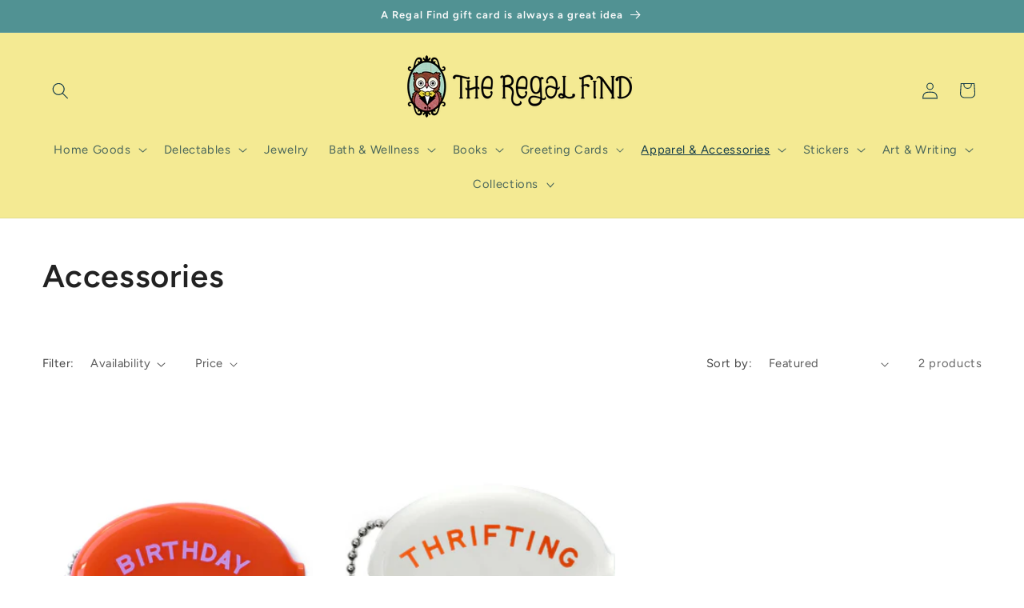

--- FILE ---
content_type: text/html; charset=utf-8
request_url: https://theregalfind.com/collections/accessories
body_size: 44449
content:
<!doctype html>
<html class="js" lang="en">
  <head>
    <meta charset="utf-8">
    <meta http-equiv="X-UA-Compatible" content="IE=edge">
    <meta name="viewport" content="width=device-width,initial-scale=1">
    <meta name="theme-color" content="">
    <link rel="canonical" href="https://theregalfind.myshopify.com/collections/accessories"><link rel="icon" type="image/png" href="//theregalfind.com/cdn/shop/files/TRF_Favicon_438f5a75-5df2-475b-ba31-af5c8a74bbbf.png?crop=center&height=32&v=1743711616&width=32"><link rel="preconnect" href="https://fonts.shopifycdn.com" crossorigin><title>
      Accessories
 &ndash; The Regal Find</title>

    
      <meta name="description" content="Socks, scarves, mittens, coin pouches... all the cool extras ">
    

    

<meta property="og:site_name" content="The Regal Find">
<meta property="og:url" content="https://theregalfind.myshopify.com/collections/accessories">
<meta property="og:title" content="Accessories">
<meta property="og:type" content="website">
<meta property="og:description" content="Socks, scarves, mittens, coin pouches... all the cool extras "><meta name="twitter:card" content="summary_large_image">
<meta name="twitter:title" content="Accessories">
<meta name="twitter:description" content="Socks, scarves, mittens, coin pouches... all the cool extras ">


    <script src="//theregalfind.com/cdn/shop/t/25/assets/constants.js?v=132983761750457495441743025495" defer="defer"></script>
    <script src="//theregalfind.com/cdn/shop/t/25/assets/pubsub.js?v=25310214064522200911743025496" defer="defer"></script>
    <script src="//theregalfind.com/cdn/shop/t/25/assets/global.js?v=184345515105158409801743025495" defer="defer"></script>
    <script src="//theregalfind.com/cdn/shop/t/25/assets/details-disclosure.js?v=13653116266235556501743025495" defer="defer"></script>
    <script src="//theregalfind.com/cdn/shop/t/25/assets/details-modal.js?v=25581673532751508451743025495" defer="defer"></script>
    <script src="//theregalfind.com/cdn/shop/t/25/assets/search-form.js?v=133129549252120666541743025496" defer="defer"></script><script src="//theregalfind.com/cdn/shop/t/25/assets/animations.js?v=88693664871331136111743025494" defer="defer"></script><script>window.performance && window.performance.mark && window.performance.mark('shopify.content_for_header.start');</script><meta name="google-site-verification" content="2YI-GYvB94hdtznoLeH6Bf-4LAJdwYsTadmh2ZWVQ44">
<meta id="shopify-digital-wallet" name="shopify-digital-wallet" content="/18154515/digital_wallets/dialog">
<meta name="shopify-checkout-api-token" content="2c662592c16940dd6839d58ddb3cc2e7">
<meta id="in-context-paypal-metadata" data-shop-id="18154515" data-venmo-supported="false" data-environment="production" data-locale="en_US" data-paypal-v4="true" data-currency="USD">
<link rel="alternate" type="application/atom+xml" title="Feed" href="/collections/accessories.atom" />
<link rel="alternate" type="application/json+oembed" href="https://theregalfind.myshopify.com/collections/accessories.oembed">
<script async="async" src="/checkouts/internal/preloads.js?locale=en-US"></script>
<script id="apple-pay-shop-capabilities" type="application/json">{"shopId":18154515,"countryCode":"US","currencyCode":"USD","merchantCapabilities":["supports3DS"],"merchantId":"gid:\/\/shopify\/Shop\/18154515","merchantName":"The Regal Find","requiredBillingContactFields":["postalAddress","email","phone"],"requiredShippingContactFields":["postalAddress","email","phone"],"shippingType":"shipping","supportedNetworks":["visa","masterCard","amex","discover","elo","jcb"],"total":{"type":"pending","label":"The Regal Find","amount":"1.00"},"shopifyPaymentsEnabled":true,"supportsSubscriptions":true}</script>
<script id="shopify-features" type="application/json">{"accessToken":"2c662592c16940dd6839d58ddb3cc2e7","betas":["rich-media-storefront-analytics"],"domain":"theregalfind.com","predictiveSearch":true,"shopId":18154515,"locale":"en"}</script>
<script>var Shopify = Shopify || {};
Shopify.shop = "theregalfind.myshopify.com";
Shopify.locale = "en";
Shopify.currency = {"active":"USD","rate":"1.0"};
Shopify.country = "US";
Shopify.theme = {"name":"Studio","id":176234529066,"schema_name":"Studio","schema_version":"15.3.1","theme_store_id":1431,"role":"main"};
Shopify.theme.handle = "null";
Shopify.theme.style = {"id":null,"handle":null};
Shopify.cdnHost = "theregalfind.com/cdn";
Shopify.routes = Shopify.routes || {};
Shopify.routes.root = "/";</script>
<script type="module">!function(o){(o.Shopify=o.Shopify||{}).modules=!0}(window);</script>
<script>!function(o){function n(){var o=[];function n(){o.push(Array.prototype.slice.apply(arguments))}return n.q=o,n}var t=o.Shopify=o.Shopify||{};t.loadFeatures=n(),t.autoloadFeatures=n()}(window);</script>
<script id="shop-js-analytics" type="application/json">{"pageType":"collection"}</script>
<script defer="defer" async type="module" src="//theregalfind.com/cdn/shopifycloud/shop-js/modules/v2/client.init-shop-cart-sync_dlpDe4U9.en.esm.js"></script>
<script defer="defer" async type="module" src="//theregalfind.com/cdn/shopifycloud/shop-js/modules/v2/chunk.common_FunKbpTJ.esm.js"></script>
<script type="module">
  await import("//theregalfind.com/cdn/shopifycloud/shop-js/modules/v2/client.init-shop-cart-sync_dlpDe4U9.en.esm.js");
await import("//theregalfind.com/cdn/shopifycloud/shop-js/modules/v2/chunk.common_FunKbpTJ.esm.js");

  window.Shopify.SignInWithShop?.initShopCartSync?.({"fedCMEnabled":true,"windoidEnabled":true});

</script>
<script>(function() {
  var isLoaded = false;
  function asyncLoad() {
    if (isLoaded) return;
    isLoaded = true;
    var urls = ["https:\/\/rio.pwztag.com\/rio.js?shop=theregalfind.myshopify.com"];
    for (var i = 0; i < urls.length; i++) {
      var s = document.createElement('script');
      s.type = 'text/javascript';
      s.async = true;
      s.src = urls[i];
      var x = document.getElementsByTagName('script')[0];
      x.parentNode.insertBefore(s, x);
    }
  };
  if(window.attachEvent) {
    window.attachEvent('onload', asyncLoad);
  } else {
    window.addEventListener('load', asyncLoad, false);
  }
})();</script>
<script id="__st">var __st={"a":18154515,"offset":-21600,"reqid":"5100e999-23c7-432b-99a9-031db35cefdd-1765422558","pageurl":"theregalfind.com\/collections\/accessories","u":"492f7430edfd","p":"collection","rtyp":"collection","rid":168984477767};</script>
<script>window.ShopifyPaypalV4VisibilityTracking = true;</script>
<script id="captcha-bootstrap">!function(){'use strict';const t='contact',e='account',n='new_comment',o=[[t,t],['blogs',n],['comments',n],[t,'customer']],c=[[e,'customer_login'],[e,'guest_login'],[e,'recover_customer_password'],[e,'create_customer']],r=t=>t.map((([t,e])=>`form[action*='/${t}']:not([data-nocaptcha='true']) input[name='form_type'][value='${e}']`)).join(','),a=t=>()=>t?[...document.querySelectorAll(t)].map((t=>t.form)):[];function s(){const t=[...o],e=r(t);return a(e)}const i='password',u='form_key',d=['recaptcha-v3-token','g-recaptcha-response','h-captcha-response',i],f=()=>{try{return window.sessionStorage}catch{return}},m='__shopify_v',_=t=>t.elements[u];function p(t,e,n=!1){try{const o=window.sessionStorage,c=JSON.parse(o.getItem(e)),{data:r}=function(t){const{data:e,action:n}=t;return t[m]||n?{data:e,action:n}:{data:t,action:n}}(c);for(const[e,n]of Object.entries(r))t.elements[e]&&(t.elements[e].value=n);n&&o.removeItem(e)}catch(o){console.error('form repopulation failed',{error:o})}}const l='form_type',E='cptcha';function T(t){t.dataset[E]=!0}const w=window,h=w.document,L='Shopify',v='ce_forms',y='captcha';let A=!1;((t,e)=>{const n=(g='f06e6c50-85a8-45c8-87d0-21a2b65856fe',I='https://cdn.shopify.com/shopifycloud/storefront-forms-hcaptcha/ce_storefront_forms_captcha_hcaptcha.v1.5.2.iife.js',D={infoText:'Protected by hCaptcha',privacyText:'Privacy',termsText:'Terms'},(t,e,n)=>{const o=w[L][v],c=o.bindForm;if(c)return c(t,g,e,D).then(n);var r;o.q.push([[t,g,e,D],n]),r=I,A||(h.body.append(Object.assign(h.createElement('script'),{id:'captcha-provider',async:!0,src:r})),A=!0)});var g,I,D;w[L]=w[L]||{},w[L][v]=w[L][v]||{},w[L][v].q=[],w[L][y]=w[L][y]||{},w[L][y].protect=function(t,e){n(t,void 0,e),T(t)},Object.freeze(w[L][y]),function(t,e,n,w,h,L){const[v,y,A,g]=function(t,e,n){const i=e?o:[],u=t?c:[],d=[...i,...u],f=r(d),m=r(i),_=r(d.filter((([t,e])=>n.includes(e))));return[a(f),a(m),a(_),s()]}(w,h,L),I=t=>{const e=t.target;return e instanceof HTMLFormElement?e:e&&e.form},D=t=>v().includes(t);t.addEventListener('submit',(t=>{const e=I(t);if(!e)return;const n=D(e)&&!e.dataset.hcaptchaBound&&!e.dataset.recaptchaBound,o=_(e),c=g().includes(e)&&(!o||!o.value);(n||c)&&t.preventDefault(),c&&!n&&(function(t){try{if(!f())return;!function(t){const e=f();if(!e)return;const n=_(t);if(!n)return;const o=n.value;o&&e.removeItem(o)}(t);const e=Array.from(Array(32),(()=>Math.random().toString(36)[2])).join('');!function(t,e){_(t)||t.append(Object.assign(document.createElement('input'),{type:'hidden',name:u})),t.elements[u].value=e}(t,e),function(t,e){const n=f();if(!n)return;const o=[...t.querySelectorAll(`input[type='${i}']`)].map((({name:t})=>t)),c=[...d,...o],r={};for(const[a,s]of new FormData(t).entries())c.includes(a)||(r[a]=s);n.setItem(e,JSON.stringify({[m]:1,action:t.action,data:r}))}(t,e)}catch(e){console.error('failed to persist form',e)}}(e),e.submit())}));const S=(t,e)=>{t&&!t.dataset[E]&&(n(t,e.some((e=>e===t))),T(t))};for(const o of['focusin','change'])t.addEventListener(o,(t=>{const e=I(t);D(e)&&S(e,y())}));const B=e.get('form_key'),M=e.get(l),P=B&&M;t.addEventListener('DOMContentLoaded',(()=>{const t=y();if(P)for(const e of t)e.elements[l].value===M&&p(e,B);[...new Set([...A(),...v().filter((t=>'true'===t.dataset.shopifyCaptcha))])].forEach((e=>S(e,t)))}))}(h,new URLSearchParams(w.location.search),n,t,e,['guest_login'])})(!0,!0)}();</script>
<script integrity="sha256-52AcMU7V7pcBOXWImdc/TAGTFKeNjmkeM1Pvks/DTgc=" data-source-attribution="shopify.loadfeatures" defer="defer" src="//theregalfind.com/cdn/shopifycloud/storefront/assets/storefront/load_feature-81c60534.js" crossorigin="anonymous"></script>
<script data-source-attribution="shopify.dynamic_checkout.dynamic.init">var Shopify=Shopify||{};Shopify.PaymentButton=Shopify.PaymentButton||{isStorefrontPortableWallets:!0,init:function(){window.Shopify.PaymentButton.init=function(){};var t=document.createElement("script");t.src="https://theregalfind.com/cdn/shopifycloud/portable-wallets/latest/portable-wallets.en.js",t.type="module",document.head.appendChild(t)}};
</script>
<script data-source-attribution="shopify.dynamic_checkout.buyer_consent">
  function portableWalletsHideBuyerConsent(e){var t=document.getElementById("shopify-buyer-consent"),n=document.getElementById("shopify-subscription-policy-button");t&&n&&(t.classList.add("hidden"),t.setAttribute("aria-hidden","true"),n.removeEventListener("click",e))}function portableWalletsShowBuyerConsent(e){var t=document.getElementById("shopify-buyer-consent"),n=document.getElementById("shopify-subscription-policy-button");t&&n&&(t.classList.remove("hidden"),t.removeAttribute("aria-hidden"),n.addEventListener("click",e))}window.Shopify?.PaymentButton&&(window.Shopify.PaymentButton.hideBuyerConsent=portableWalletsHideBuyerConsent,window.Shopify.PaymentButton.showBuyerConsent=portableWalletsShowBuyerConsent);
</script>
<script data-source-attribution="shopify.dynamic_checkout.cart.bootstrap">document.addEventListener("DOMContentLoaded",(function(){function t(){return document.querySelector("shopify-accelerated-checkout-cart, shopify-accelerated-checkout")}if(t())Shopify.PaymentButton.init();else{new MutationObserver((function(e,n){t()&&(Shopify.PaymentButton.init(),n.disconnect())})).observe(document.body,{childList:!0,subtree:!0})}}));
</script>
<link id="shopify-accelerated-checkout-styles" rel="stylesheet" media="screen" href="https://theregalfind.com/cdn/shopifycloud/portable-wallets/latest/accelerated-checkout-backwards-compat.css" crossorigin="anonymous">
<style id="shopify-accelerated-checkout-cart">
        #shopify-buyer-consent {
  margin-top: 1em;
  display: inline-block;
  width: 100%;
}

#shopify-buyer-consent.hidden {
  display: none;
}

#shopify-subscription-policy-button {
  background: none;
  border: none;
  padding: 0;
  text-decoration: underline;
  font-size: inherit;
  cursor: pointer;
}

#shopify-subscription-policy-button::before {
  box-shadow: none;
}

      </style>
<script id="sections-script" data-sections="header" defer="defer" src="//theregalfind.com/cdn/shop/t/25/compiled_assets/scripts.js?3367"></script>
<script>window.performance && window.performance.mark && window.performance.mark('shopify.content_for_header.end');</script>


    <style data-shopify>
      @font-face {
  font-family: Figtree;
  font-weight: 400;
  font-style: normal;
  font-display: swap;
  src: url("//theregalfind.com/cdn/fonts/figtree/figtree_n4.3c0838aba1701047e60be6a99a1b0a40ce9b8419.woff2") format("woff2"),
       url("//theregalfind.com/cdn/fonts/figtree/figtree_n4.c0575d1db21fc3821f17fd6617d3dee552312137.woff") format("woff");
}

      @font-face {
  font-family: Figtree;
  font-weight: 700;
  font-style: normal;
  font-display: swap;
  src: url("//theregalfind.com/cdn/fonts/figtree/figtree_n7.2fd9bfe01586148e644724096c9d75e8c7a90e55.woff2") format("woff2"),
       url("//theregalfind.com/cdn/fonts/figtree/figtree_n7.ea05de92d862f9594794ab281c4c3a67501ef5fc.woff") format("woff");
}

      @font-face {
  font-family: Figtree;
  font-weight: 400;
  font-style: italic;
  font-display: swap;
  src: url("//theregalfind.com/cdn/fonts/figtree/figtree_i4.89f7a4275c064845c304a4cf8a4a586060656db2.woff2") format("woff2"),
       url("//theregalfind.com/cdn/fonts/figtree/figtree_i4.6f955aaaafc55a22ffc1f32ecf3756859a5ad3e2.woff") format("woff");
}

      @font-face {
  font-family: Figtree;
  font-weight: 700;
  font-style: italic;
  font-display: swap;
  src: url("//theregalfind.com/cdn/fonts/figtree/figtree_i7.06add7096a6f2ab742e09ec7e498115904eda1fe.woff2") format("woff2"),
       url("//theregalfind.com/cdn/fonts/figtree/figtree_i7.ee584b5fcaccdbb5518c0228158941f8df81b101.woff") format("woff");
}

      @font-face {
  font-family: Figtree;
  font-weight: 600;
  font-style: normal;
  font-display: swap;
  src: url("//theregalfind.com/cdn/fonts/figtree/figtree_n6.9d1ea52bb49a0a86cfd1b0383d00f83d3fcc14de.woff2") format("woff2"),
       url("//theregalfind.com/cdn/fonts/figtree/figtree_n6.f0fcdea525a0e47b2ae4ab645832a8e8a96d31d3.woff") format("woff");
}


      
        :root,
        .color-scheme-1 {
          --color-background: 255,255,255;
        
          --gradient-background: #ffffff;
        

        

        --color-foreground: 34,34,34;
        --color-background-contrast: 191,191,191;
        --color-shadow: 16,57,72;
        --color-button: 16,57,72;
        --color-button-text: 255,255,255;
        --color-secondary-button: 255,255,255;
        --color-secondary-button-text: 5,44,70;
        --color-link: 5,44,70;
        --color-badge-foreground: 34,34,34;
        --color-badge-background: 255,255,255;
        --color-badge-border: 34,34,34;
        --payment-terms-background-color: rgb(255 255 255);
      }
      
        
        .color-scheme-2 {
          --color-background: 244,234,147;
        
          --gradient-background: #f4ea93;
        

        

        --color-foreground: 16,57,72;
        --color-background-contrast: 232,211,31;
        --color-shadow: 16,57,72;
        --color-button: 16,57,72;
        --color-button-text: 235,236,237;
        --color-secondary-button: 244,234,147;
        --color-secondary-button-text: 16,57,72;
        --color-link: 16,57,72;
        --color-badge-foreground: 16,57,72;
        --color-badge-background: 244,234,147;
        --color-badge-border: 16,57,72;
        --payment-terms-background-color: rgb(244 234 147);
      }
      
        
        .color-scheme-3 {
          --color-background: 81,146,147;
        
          --gradient-background: #519293;
        

        

        --color-foreground: 252,252,252;
        --color-background-contrast: 36,64,65;
        --color-shadow: 16,57,72;
        --color-button: 252,252,252;
        --color-button-text: 16,57,72;
        --color-secondary-button: 81,146,147;
        --color-secondary-button-text: 252,252,252;
        --color-link: 252,252,252;
        --color-badge-foreground: 252,252,252;
        --color-badge-background: 81,146,147;
        --color-badge-border: 252,252,252;
        --payment-terms-background-color: rgb(81 146 147);
      }
      
        
        .color-scheme-4 {
          --color-background: 244,234,147;
        
          --gradient-background: #f4ea93;
        

        

        --color-foreground: 252,252,252;
        --color-background-contrast: 232,211,31;
        --color-shadow: 16,57,72;
        --color-button: 252,252,252;
        --color-button-text: 188,86,49;
        --color-secondary-button: 244,234,147;
        --color-secondary-button-text: 252,252,252;
        --color-link: 252,252,252;
        --color-badge-foreground: 252,252,252;
        --color-badge-background: 244,234,147;
        --color-badge-border: 252,252,252;
        --payment-terms-background-color: rgb(244 234 147);
      }
      
        
        .color-scheme-5 {
          --color-background: 24,86,108;
        
          --gradient-background: #18566c;
        

        

        --color-foreground: 252,252,252;
        --color-background-contrast: 1,3,4;
        --color-shadow: 16,57,72;
        --color-button: 252,252,252;
        --color-button-text: 24,86,108;
        --color-secondary-button: 24,86,108;
        --color-secondary-button-text: 252,252,252;
        --color-link: 252,252,252;
        --color-badge-foreground: 252,252,252;
        --color-badge-background: 24,86,108;
        --color-badge-border: 252,252,252;
        --payment-terms-background-color: rgb(24 86 108);
      }
      
        
        .color-scheme-42cd05ef-9109-40a3-8383-a33e51475515 {
          --color-background: 255,255,255;
        
          --gradient-background: #ffffff;
        

        

        --color-foreground: 16,57,72;
        --color-background-contrast: 191,191,191;
        --color-shadow: 16,57,72;
        --color-button: 16,57,72;
        --color-button-text: 252,252,252;
        --color-secondary-button: 255,255,255;
        --color-secondary-button-text: 5,44,70;
        --color-link: 5,44,70;
        --color-badge-foreground: 16,57,72;
        --color-badge-background: 255,255,255;
        --color-badge-border: 16,57,72;
        --payment-terms-background-color: rgb(255 255 255);
      }
      
        
        .color-scheme-02a2cbb2-1171-4742-901a-620aa155043b {
          --color-background: 252,252,252;
        
          --gradient-background: #fcfcfc;
        

        

        --color-foreground: 16,57,72;
        --color-background-contrast: 188,188,188;
        --color-shadow: 16,57,72;
        --color-button: 16,57,72;
        --color-button-text: 252,252,252;
        --color-secondary-button: 252,252,252;
        --color-secondary-button-text: 5,44,70;
        --color-link: 5,44,70;
        --color-badge-foreground: 16,57,72;
        --color-badge-background: 252,252,252;
        --color-badge-border: 16,57,72;
        --payment-terms-background-color: rgb(252 252 252);
      }
      

      body, .color-scheme-1, .color-scheme-2, .color-scheme-3, .color-scheme-4, .color-scheme-5, .color-scheme-42cd05ef-9109-40a3-8383-a33e51475515, .color-scheme-02a2cbb2-1171-4742-901a-620aa155043b {
        color: rgba(var(--color-foreground), 0.75);
        background-color: rgb(var(--color-background));
      }

      :root {
        --font-body-family: Figtree, sans-serif;
        --font-body-style: normal;
        --font-body-weight: 400;
        --font-body-weight-bold: 700;

        --font-heading-family: Figtree, sans-serif;
        --font-heading-style: normal;
        --font-heading-weight: 600;

        --font-body-scale: 1.05;
        --font-heading-scale: 0.9523809523809523;

        --media-padding: px;
        --media-border-opacity: 0.1;
        --media-border-width: 0px;
        --media-radius: 0px;
        --media-shadow-opacity: 0.0;
        --media-shadow-horizontal-offset: 0px;
        --media-shadow-vertical-offset: 4px;
        --media-shadow-blur-radius: 5px;
        --media-shadow-visible: 0;

        --page-width: 130rem;
        --page-width-margin: 0rem;

        --product-card-image-padding: 0.0rem;
        --product-card-corner-radius: 0.0rem;
        --product-card-text-alignment: center;
        --product-card-border-width: 0.0rem;
        --product-card-border-opacity: 0.1;
        --product-card-shadow-opacity: 0.0;
        --product-card-shadow-visible: 0;
        --product-card-shadow-horizontal-offset: 0.0rem;
        --product-card-shadow-vertical-offset: 0.4rem;
        --product-card-shadow-blur-radius: 0.5rem;

        --collection-card-image-padding: 0.0rem;
        --collection-card-corner-radius: 0.0rem;
        --collection-card-text-alignment: center;
        --collection-card-border-width: 0.0rem;
        --collection-card-border-opacity: 0.1;
        --collection-card-shadow-opacity: 0.0;
        --collection-card-shadow-visible: 0;
        --collection-card-shadow-horizontal-offset: 0.0rem;
        --collection-card-shadow-vertical-offset: 0.4rem;
        --collection-card-shadow-blur-radius: 0.5rem;

        --blog-card-image-padding: 0.0rem;
        --blog-card-corner-radius: 0.0rem;
        --blog-card-text-alignment: center;
        --blog-card-border-width: 0.0rem;
        --blog-card-border-opacity: 0.1;
        --blog-card-shadow-opacity: 0.0;
        --blog-card-shadow-visible: 0;
        --blog-card-shadow-horizontal-offset: 0.0rem;
        --blog-card-shadow-vertical-offset: 0.4rem;
        --blog-card-shadow-blur-radius: 0.5rem;

        --badge-corner-radius: 4.0rem;

        --popup-border-width: 0px;
        --popup-border-opacity: 0.1;
        --popup-corner-radius: 0px;
        --popup-shadow-opacity: 0.1;
        --popup-shadow-horizontal-offset: 6px;
        --popup-shadow-vertical-offset: 6px;
        --popup-shadow-blur-radius: 25px;

        --drawer-border-width: 1px;
        --drawer-border-opacity: 0.1;
        --drawer-shadow-opacity: 0.0;
        --drawer-shadow-horizontal-offset: 0px;
        --drawer-shadow-vertical-offset: 4px;
        --drawer-shadow-blur-radius: 5px;

        --spacing-sections-desktop: 0px;
        --spacing-sections-mobile: 0px;

        --grid-desktop-vertical-spacing: 40px;
        --grid-desktop-horizontal-spacing: 40px;
        --grid-mobile-vertical-spacing: 20px;
        --grid-mobile-horizontal-spacing: 20px;

        --text-boxes-border-opacity: 0.1;
        --text-boxes-border-width: 0px;
        --text-boxes-radius: 0px;
        --text-boxes-shadow-opacity: 0.0;
        --text-boxes-shadow-visible: 0;
        --text-boxes-shadow-horizontal-offset: 0px;
        --text-boxes-shadow-vertical-offset: 4px;
        --text-boxes-shadow-blur-radius: 5px;

        --buttons-radius: 40px;
        --buttons-radius-outset: 41px;
        --buttons-border-width: 1px;
        --buttons-border-opacity: 1.0;
        --buttons-shadow-opacity: 0.1;
        --buttons-shadow-visible: 1;
        --buttons-shadow-horizontal-offset: 2px;
        --buttons-shadow-vertical-offset: 2px;
        --buttons-shadow-blur-radius: 5px;
        --buttons-border-offset: 0.3px;

        --inputs-radius: 2px;
        --inputs-border-width: 1px;
        --inputs-border-opacity: 0.15;
        --inputs-shadow-opacity: 0.05;
        --inputs-shadow-horizontal-offset: 2px;
        --inputs-margin-offset: 2px;
        --inputs-shadow-vertical-offset: 2px;
        --inputs-shadow-blur-radius: 5px;
        --inputs-radius-outset: 3px;

        --variant-pills-radius: 40px;
        --variant-pills-border-width: 1px;
        --variant-pills-border-opacity: 0.55;
        --variant-pills-shadow-opacity: 0.0;
        --variant-pills-shadow-horizontal-offset: 0px;
        --variant-pills-shadow-vertical-offset: 4px;
        --variant-pills-shadow-blur-radius: 5px;
      }

      *,
      *::before,
      *::after {
        box-sizing: inherit;
      }

      html {
        box-sizing: border-box;
        font-size: calc(var(--font-body-scale) * 62.5%);
        height: 100%;
      }

      body {
        display: grid;
        grid-template-rows: auto auto 1fr auto;
        grid-template-columns: 100%;
        min-height: 100%;
        margin: 0;
        font-size: 1.5rem;
        letter-spacing: 0.06rem;
        line-height: calc(1 + 0.8 / var(--font-body-scale));
        font-family: var(--font-body-family);
        font-style: var(--font-body-style);
        font-weight: var(--font-body-weight);
      }

      @media screen and (min-width: 750px) {
        body {
          font-size: 1.6rem;
        }
      }
    </style>

    <link href="//theregalfind.com/cdn/shop/t/25/assets/base.css?v=159841507637079171801743025494" rel="stylesheet" type="text/css" media="all" />
    <link rel="stylesheet" href="//theregalfind.com/cdn/shop/t/25/assets/component-cart-items.css?v=123238115697927560811743025494" media="print" onload="this.media='all'">
      <link rel="preload" as="font" href="//theregalfind.com/cdn/fonts/figtree/figtree_n4.3c0838aba1701047e60be6a99a1b0a40ce9b8419.woff2" type="font/woff2" crossorigin>
      

      <link rel="preload" as="font" href="//theregalfind.com/cdn/fonts/figtree/figtree_n6.9d1ea52bb49a0a86cfd1b0383d00f83d3fcc14de.woff2" type="font/woff2" crossorigin>
      
<link
        rel="stylesheet"
        href="//theregalfind.com/cdn/shop/t/25/assets/component-predictive-search.css?v=118923337488134913561743025494"
        media="print"
        onload="this.media='all'"
      ><script>
      if (Shopify.designMode) {
        document.documentElement.classList.add('shopify-design-mode');
      }
    </script>
  <!-- BEGIN app block: shopify://apps/variant-image-wizard-swatch/blocks/app-embed/66205c03-f474-4e2c-b275-0a2806eeac16 -->

<!-- END app block --><link href="https://monorail-edge.shopifysvc.com" rel="dns-prefetch">
<script>(function(){if ("sendBeacon" in navigator && "performance" in window) {try {var session_token_from_headers = performance.getEntriesByType('navigation')[0].serverTiming.find(x => x.name == '_s').description;} catch {var session_token_from_headers = undefined;}var session_cookie_matches = document.cookie.match(/_shopify_s=([^;]*)/);var session_token_from_cookie = session_cookie_matches && session_cookie_matches.length === 2 ? session_cookie_matches[1] : "";var session_token = session_token_from_headers || session_token_from_cookie || "";function handle_abandonment_event(e) {var entries = performance.getEntries().filter(function(entry) {return /monorail-edge.shopifysvc.com/.test(entry.name);});if (!window.abandonment_tracked && entries.length === 0) {window.abandonment_tracked = true;var currentMs = Date.now();var navigation_start = performance.timing.navigationStart;var payload = {shop_id: 18154515,url: window.location.href,navigation_start,duration: currentMs - navigation_start,session_token,page_type: "collection"};window.navigator.sendBeacon("https://monorail-edge.shopifysvc.com/v1/produce", JSON.stringify({schema_id: "online_store_buyer_site_abandonment/1.1",payload: payload,metadata: {event_created_at_ms: currentMs,event_sent_at_ms: currentMs}}));}}window.addEventListener('pagehide', handle_abandonment_event);}}());</script>
<script id="web-pixels-manager-setup">(function e(e,d,r,n,o){if(void 0===o&&(o={}),!Boolean(null===(a=null===(i=window.Shopify)||void 0===i?void 0:i.analytics)||void 0===a?void 0:a.replayQueue)){var i,a;window.Shopify=window.Shopify||{};var t=window.Shopify;t.analytics=t.analytics||{};var s=t.analytics;s.replayQueue=[],s.publish=function(e,d,r){return s.replayQueue.push([e,d,r]),!0};try{self.performance.mark("wpm:start")}catch(e){}var l=function(){var e={modern:/Edge?\/(1{2}[4-9]|1[2-9]\d|[2-9]\d{2}|\d{4,})\.\d+(\.\d+|)|Firefox\/(1{2}[4-9]|1[2-9]\d|[2-9]\d{2}|\d{4,})\.\d+(\.\d+|)|Chrom(ium|e)\/(9{2}|\d{3,})\.\d+(\.\d+|)|(Maci|X1{2}).+ Version\/(15\.\d+|(1[6-9]|[2-9]\d|\d{3,})\.\d+)([,.]\d+|)( \(\w+\)|)( Mobile\/\w+|) Safari\/|Chrome.+OPR\/(9{2}|\d{3,})\.\d+\.\d+|(CPU[ +]OS|iPhone[ +]OS|CPU[ +]iPhone|CPU IPhone OS|CPU iPad OS)[ +]+(15[._]\d+|(1[6-9]|[2-9]\d|\d{3,})[._]\d+)([._]\d+|)|Android:?[ /-](13[3-9]|1[4-9]\d|[2-9]\d{2}|\d{4,})(\.\d+|)(\.\d+|)|Android.+Firefox\/(13[5-9]|1[4-9]\d|[2-9]\d{2}|\d{4,})\.\d+(\.\d+|)|Android.+Chrom(ium|e)\/(13[3-9]|1[4-9]\d|[2-9]\d{2}|\d{4,})\.\d+(\.\d+|)|SamsungBrowser\/([2-9]\d|\d{3,})\.\d+/,legacy:/Edge?\/(1[6-9]|[2-9]\d|\d{3,})\.\d+(\.\d+|)|Firefox\/(5[4-9]|[6-9]\d|\d{3,})\.\d+(\.\d+|)|Chrom(ium|e)\/(5[1-9]|[6-9]\d|\d{3,})\.\d+(\.\d+|)([\d.]+$|.*Safari\/(?![\d.]+ Edge\/[\d.]+$))|(Maci|X1{2}).+ Version\/(10\.\d+|(1[1-9]|[2-9]\d|\d{3,})\.\d+)([,.]\d+|)( \(\w+\)|)( Mobile\/\w+|) Safari\/|Chrome.+OPR\/(3[89]|[4-9]\d|\d{3,})\.\d+\.\d+|(CPU[ +]OS|iPhone[ +]OS|CPU[ +]iPhone|CPU IPhone OS|CPU iPad OS)[ +]+(10[._]\d+|(1[1-9]|[2-9]\d|\d{3,})[._]\d+)([._]\d+|)|Android:?[ /-](13[3-9]|1[4-9]\d|[2-9]\d{2}|\d{4,})(\.\d+|)(\.\d+|)|Mobile Safari.+OPR\/([89]\d|\d{3,})\.\d+\.\d+|Android.+Firefox\/(13[5-9]|1[4-9]\d|[2-9]\d{2}|\d{4,})\.\d+(\.\d+|)|Android.+Chrom(ium|e)\/(13[3-9]|1[4-9]\d|[2-9]\d{2}|\d{4,})\.\d+(\.\d+|)|Android.+(UC? ?Browser|UCWEB|U3)[ /]?(15\.([5-9]|\d{2,})|(1[6-9]|[2-9]\d|\d{3,})\.\d+)\.\d+|SamsungBrowser\/(5\.\d+|([6-9]|\d{2,})\.\d+)|Android.+MQ{2}Browser\/(14(\.(9|\d{2,})|)|(1[5-9]|[2-9]\d|\d{3,})(\.\d+|))(\.\d+|)|K[Aa][Ii]OS\/(3\.\d+|([4-9]|\d{2,})\.\d+)(\.\d+|)/},d=e.modern,r=e.legacy,n=navigator.userAgent;return n.match(d)?"modern":n.match(r)?"legacy":"unknown"}(),u="modern"===l?"modern":"legacy",c=(null!=n?n:{modern:"",legacy:""})[u],f=function(e){return[e.baseUrl,"/wpm","/b",e.hashVersion,"modern"===e.buildTarget?"m":"l",".js"].join("")}({baseUrl:d,hashVersion:r,buildTarget:u}),m=function(e){var d=e.version,r=e.bundleTarget,n=e.surface,o=e.pageUrl,i=e.monorailEndpoint;return{emit:function(e){var a=e.status,t=e.errorMsg,s=(new Date).getTime(),l=JSON.stringify({metadata:{event_sent_at_ms:s},events:[{schema_id:"web_pixels_manager_load/3.1",payload:{version:d,bundle_target:r,page_url:o,status:a,surface:n,error_msg:t},metadata:{event_created_at_ms:s}}]});if(!i)return console&&console.warn&&console.warn("[Web Pixels Manager] No Monorail endpoint provided, skipping logging."),!1;try{return self.navigator.sendBeacon.bind(self.navigator)(i,l)}catch(e){}var u=new XMLHttpRequest;try{return u.open("POST",i,!0),u.setRequestHeader("Content-Type","text/plain"),u.send(l),!0}catch(e){return console&&console.warn&&console.warn("[Web Pixels Manager] Got an unhandled error while logging to Monorail."),!1}}}}({version:r,bundleTarget:l,surface:e.surface,pageUrl:self.location.href,monorailEndpoint:e.monorailEndpoint});try{o.browserTarget=l,function(e){var d=e.src,r=e.async,n=void 0===r||r,o=e.onload,i=e.onerror,a=e.sri,t=e.scriptDataAttributes,s=void 0===t?{}:t,l=document.createElement("script"),u=document.querySelector("head"),c=document.querySelector("body");if(l.async=n,l.src=d,a&&(l.integrity=a,l.crossOrigin="anonymous"),s)for(var f in s)if(Object.prototype.hasOwnProperty.call(s,f))try{l.dataset[f]=s[f]}catch(e){}if(o&&l.addEventListener("load",o),i&&l.addEventListener("error",i),u)u.appendChild(l);else{if(!c)throw new Error("Did not find a head or body element to append the script");c.appendChild(l)}}({src:f,async:!0,onload:function(){if(!function(){var e,d;return Boolean(null===(d=null===(e=window.Shopify)||void 0===e?void 0:e.analytics)||void 0===d?void 0:d.initialized)}()){var d=window.webPixelsManager.init(e)||void 0;if(d){var r=window.Shopify.analytics;r.replayQueue.forEach((function(e){var r=e[0],n=e[1],o=e[2];d.publishCustomEvent(r,n,o)})),r.replayQueue=[],r.publish=d.publishCustomEvent,r.visitor=d.visitor,r.initialized=!0}}},onerror:function(){return m.emit({status:"failed",errorMsg:"".concat(f," has failed to load")})},sri:function(e){var d=/^sha384-[A-Za-z0-9+/=]+$/;return"string"==typeof e&&d.test(e)}(c)?c:"",scriptDataAttributes:o}),m.emit({status:"loading"})}catch(e){m.emit({status:"failed",errorMsg:(null==e?void 0:e.message)||"Unknown error"})}}})({shopId: 18154515,storefrontBaseUrl: "https://theregalfind.myshopify.com",extensionsBaseUrl: "https://extensions.shopifycdn.com/cdn/shopifycloud/web-pixels-manager",monorailEndpoint: "https://monorail-edge.shopifysvc.com/unstable/produce_batch",surface: "storefront-renderer",enabledBetaFlags: ["2dca8a86"],webPixelsConfigList: [{"id":"1964146986","configuration":"{\"swymApiEndpoint\":\"https:\/\/swymstore-v3free-01.swymrelay.com\",\"swymTier\":\"v3free-01\"}","eventPayloadVersion":"v1","runtimeContext":"STRICT","scriptVersion":"5b6f6917e306bc7f24523662663331c0","type":"APP","apiClientId":1350849,"privacyPurposes":["ANALYTICS","MARKETING","PREFERENCES"],"dataSharingAdjustments":{"protectedCustomerApprovalScopes":["read_customer_email","read_customer_name","read_customer_personal_data","read_customer_phone"]}},{"id":"837550378","configuration":"{\"config\":\"{\\\"pixel_id\\\":\\\"G-L0BMLG48VL\\\",\\\"target_country\\\":\\\"US\\\",\\\"gtag_events\\\":[{\\\"type\\\":\\\"search\\\",\\\"action_label\\\":\\\"G-L0BMLG48VL\\\"},{\\\"type\\\":\\\"begin_checkout\\\",\\\"action_label\\\":\\\"G-L0BMLG48VL\\\"},{\\\"type\\\":\\\"view_item\\\",\\\"action_label\\\":[\\\"G-L0BMLG48VL\\\",\\\"MC-14JBB3VSG3\\\"]},{\\\"type\\\":\\\"purchase\\\",\\\"action_label\\\":[\\\"G-L0BMLG48VL\\\",\\\"MC-14JBB3VSG3\\\"]},{\\\"type\\\":\\\"page_view\\\",\\\"action_label\\\":[\\\"G-L0BMLG48VL\\\",\\\"MC-14JBB3VSG3\\\"]},{\\\"type\\\":\\\"add_payment_info\\\",\\\"action_label\\\":\\\"G-L0BMLG48VL\\\"},{\\\"type\\\":\\\"add_to_cart\\\",\\\"action_label\\\":\\\"G-L0BMLG48VL\\\"}],\\\"enable_monitoring_mode\\\":false}\"}","eventPayloadVersion":"v1","runtimeContext":"OPEN","scriptVersion":"b2a88bafab3e21179ed38636efcd8a93","type":"APP","apiClientId":1780363,"privacyPurposes":[],"dataSharingAdjustments":{"protectedCustomerApprovalScopes":["read_customer_address","read_customer_email","read_customer_name","read_customer_personal_data","read_customer_phone"]}},{"id":"169902378","configuration":"{\"tagID\":\"2612774436647\"}","eventPayloadVersion":"v1","runtimeContext":"STRICT","scriptVersion":"18031546ee651571ed29edbe71a3550b","type":"APP","apiClientId":3009811,"privacyPurposes":["ANALYTICS","MARKETING","SALE_OF_DATA"],"dataSharingAdjustments":{"protectedCustomerApprovalScopes":["read_customer_address","read_customer_email","read_customer_name","read_customer_personal_data","read_customer_phone"]}},{"id":"150110506","eventPayloadVersion":"v1","runtimeContext":"LAX","scriptVersion":"1","type":"CUSTOM","privacyPurposes":["ANALYTICS"],"name":"Google Analytics tag (migrated)"},{"id":"shopify-app-pixel","configuration":"{}","eventPayloadVersion":"v1","runtimeContext":"STRICT","scriptVersion":"0450","apiClientId":"shopify-pixel","type":"APP","privacyPurposes":["ANALYTICS","MARKETING"]},{"id":"shopify-custom-pixel","eventPayloadVersion":"v1","runtimeContext":"LAX","scriptVersion":"0450","apiClientId":"shopify-pixel","type":"CUSTOM","privacyPurposes":["ANALYTICS","MARKETING"]}],isMerchantRequest: false,initData: {"shop":{"name":"The Regal Find","paymentSettings":{"currencyCode":"USD"},"myshopifyDomain":"theregalfind.myshopify.com","countryCode":"US","storefrontUrl":"https:\/\/theregalfind.myshopify.com"},"customer":null,"cart":null,"checkout":null,"productVariants":[],"purchasingCompany":null},},"https://theregalfind.com/cdn","ae1676cfwd2530674p4253c800m34e853cb",{"modern":"","legacy":""},{"shopId":"18154515","storefrontBaseUrl":"https:\/\/theregalfind.myshopify.com","extensionBaseUrl":"https:\/\/extensions.shopifycdn.com\/cdn\/shopifycloud\/web-pixels-manager","surface":"storefront-renderer","enabledBetaFlags":"[\"2dca8a86\"]","isMerchantRequest":"false","hashVersion":"ae1676cfwd2530674p4253c800m34e853cb","publish":"custom","events":"[[\"page_viewed\",{}],[\"collection_viewed\",{\"collection\":{\"id\":\"168984477767\",\"title\":\"Accessories\",\"productVariants\":[{\"price\":{\"amount\":8.0,\"currencyCode\":\"USD\"},\"product\":{\"title\":\"Coin Pouch - Birthday Money\",\"vendor\":\"F-3 POTATO 4\",\"id\":\"8224698073386\",\"untranslatedTitle\":\"Coin Pouch - Birthday Money\",\"url\":\"\/products\/coin-pouch-birthday-money\",\"type\":\"keychain\"},\"id\":\"44773794808106\",\"image\":{\"src\":\"\/\/theregalfind.com\/cdn\/shop\/products\/coin-pouch-birthday-money-118712.jpg?v=1683460169\"},\"sku\":\"CPBDM\",\"title\":\"Default Title\",\"untranslatedTitle\":\"Default Title\"},{\"price\":{\"amount\":8.0,\"currencyCode\":\"USD\"},\"product\":{\"title\":\"Coin Pouch - Thrifting Money\",\"vendor\":\"F-3 POTATO 4\",\"id\":\"8224697745706\",\"untranslatedTitle\":\"Coin Pouch - Thrifting Money\",\"url\":\"\/products\/coin-pouch-thrifting-money\",\"type\":\"keychain\"},\"id\":\"44773793726762\",\"image\":{\"src\":\"\/\/theregalfind.com\/cdn\/shop\/products\/coin-pouch-thrifting-money-669824.jpg?v=1683460235\"},\"sku\":\"CPTHRIFTMON\",\"title\":\"Default Title\",\"untranslatedTitle\":\"Default Title\"}]}}]]"});</script><script>
  window.ShopifyAnalytics = window.ShopifyAnalytics || {};
  window.ShopifyAnalytics.meta = window.ShopifyAnalytics.meta || {};
  window.ShopifyAnalytics.meta.currency = 'USD';
  var meta = {"products":[{"id":8224698073386,"gid":"gid:\/\/shopify\/Product\/8224698073386","vendor":"F-3 POTATO 4","type":"keychain","variants":[{"id":44773794808106,"price":800,"name":"Coin Pouch - Birthday Money","public_title":null,"sku":"CPBDM"}],"remote":false},{"id":8224697745706,"gid":"gid:\/\/shopify\/Product\/8224697745706","vendor":"F-3 POTATO 4","type":"keychain","variants":[{"id":44773793726762,"price":800,"name":"Coin Pouch - Thrifting Money","public_title":null,"sku":"CPTHRIFTMON"}],"remote":false}],"page":{"pageType":"collection","resourceType":"collection","resourceId":168984477767}};
  for (var attr in meta) {
    window.ShopifyAnalytics.meta[attr] = meta[attr];
  }
</script>
<script class="analytics">
  (function () {
    var customDocumentWrite = function(content) {
      var jquery = null;

      if (window.jQuery) {
        jquery = window.jQuery;
      } else if (window.Checkout && window.Checkout.$) {
        jquery = window.Checkout.$;
      }

      if (jquery) {
        jquery('body').append(content);
      }
    };

    var hasLoggedConversion = function(token) {
      if (token) {
        return document.cookie.indexOf('loggedConversion=' + token) !== -1;
      }
      return false;
    }

    var setCookieIfConversion = function(token) {
      if (token) {
        var twoMonthsFromNow = new Date(Date.now());
        twoMonthsFromNow.setMonth(twoMonthsFromNow.getMonth() + 2);

        document.cookie = 'loggedConversion=' + token + '; expires=' + twoMonthsFromNow;
      }
    }

    var trekkie = window.ShopifyAnalytics.lib = window.trekkie = window.trekkie || [];
    if (trekkie.integrations) {
      return;
    }
    trekkie.methods = [
      'identify',
      'page',
      'ready',
      'track',
      'trackForm',
      'trackLink'
    ];
    trekkie.factory = function(method) {
      return function() {
        var args = Array.prototype.slice.call(arguments);
        args.unshift(method);
        trekkie.push(args);
        return trekkie;
      };
    };
    for (var i = 0; i < trekkie.methods.length; i++) {
      var key = trekkie.methods[i];
      trekkie[key] = trekkie.factory(key);
    }
    trekkie.load = function(config) {
      trekkie.config = config || {};
      trekkie.config.initialDocumentCookie = document.cookie;
      var first = document.getElementsByTagName('script')[0];
      var script = document.createElement('script');
      script.type = 'text/javascript';
      script.onerror = function(e) {
        var scriptFallback = document.createElement('script');
        scriptFallback.type = 'text/javascript';
        scriptFallback.onerror = function(error) {
                var Monorail = {
      produce: function produce(monorailDomain, schemaId, payload) {
        var currentMs = new Date().getTime();
        var event = {
          schema_id: schemaId,
          payload: payload,
          metadata: {
            event_created_at_ms: currentMs,
            event_sent_at_ms: currentMs
          }
        };
        return Monorail.sendRequest("https://" + monorailDomain + "/v1/produce", JSON.stringify(event));
      },
      sendRequest: function sendRequest(endpointUrl, payload) {
        // Try the sendBeacon API
        if (window && window.navigator && typeof window.navigator.sendBeacon === 'function' && typeof window.Blob === 'function' && !Monorail.isIos12()) {
          var blobData = new window.Blob([payload], {
            type: 'text/plain'
          });

          if (window.navigator.sendBeacon(endpointUrl, blobData)) {
            return true;
          } // sendBeacon was not successful

        } // XHR beacon

        var xhr = new XMLHttpRequest();

        try {
          xhr.open('POST', endpointUrl);
          xhr.setRequestHeader('Content-Type', 'text/plain');
          xhr.send(payload);
        } catch (e) {
          console.log(e);
        }

        return false;
      },
      isIos12: function isIos12() {
        return window.navigator.userAgent.lastIndexOf('iPhone; CPU iPhone OS 12_') !== -1 || window.navigator.userAgent.lastIndexOf('iPad; CPU OS 12_') !== -1;
      }
    };
    Monorail.produce('monorail-edge.shopifysvc.com',
      'trekkie_storefront_load_errors/1.1',
      {shop_id: 18154515,
      theme_id: 176234529066,
      app_name: "storefront",
      context_url: window.location.href,
      source_url: "//theregalfind.com/cdn/s/trekkie.storefront.94e7babdf2ec3663c2b14be7d5a3b25b9303ebb0.min.js"});

        };
        scriptFallback.async = true;
        scriptFallback.src = '//theregalfind.com/cdn/s/trekkie.storefront.94e7babdf2ec3663c2b14be7d5a3b25b9303ebb0.min.js';
        first.parentNode.insertBefore(scriptFallback, first);
      };
      script.async = true;
      script.src = '//theregalfind.com/cdn/s/trekkie.storefront.94e7babdf2ec3663c2b14be7d5a3b25b9303ebb0.min.js';
      first.parentNode.insertBefore(script, first);
    };
    trekkie.load(
      {"Trekkie":{"appName":"storefront","development":false,"defaultAttributes":{"shopId":18154515,"isMerchantRequest":null,"themeId":176234529066,"themeCityHash":"6282005506043905027","contentLanguage":"en","currency":"USD","eventMetadataId":"c99e186c-b519-4083-a916-46e750c306c3"},"isServerSideCookieWritingEnabled":true,"monorailRegion":"shop_domain","enabledBetaFlags":["f0df213a"]},"Session Attribution":{},"S2S":{"facebookCapiEnabled":false,"source":"trekkie-storefront-renderer","apiClientId":580111}}
    );

    var loaded = false;
    trekkie.ready(function() {
      if (loaded) return;
      loaded = true;

      window.ShopifyAnalytics.lib = window.trekkie;

      var originalDocumentWrite = document.write;
      document.write = customDocumentWrite;
      try { window.ShopifyAnalytics.merchantGoogleAnalytics.call(this); } catch(error) {};
      document.write = originalDocumentWrite;

      window.ShopifyAnalytics.lib.page(null,{"pageType":"collection","resourceType":"collection","resourceId":168984477767,"shopifyEmitted":true});

      var match = window.location.pathname.match(/checkouts\/(.+)\/(thank_you|post_purchase)/)
      var token = match? match[1]: undefined;
      if (!hasLoggedConversion(token)) {
        setCookieIfConversion(token);
        window.ShopifyAnalytics.lib.track("Viewed Product Category",{"currency":"USD","category":"Collection: accessories","collectionName":"accessories","collectionId":168984477767,"nonInteraction":true},undefined,undefined,{"shopifyEmitted":true});
      }
    });


        var eventsListenerScript = document.createElement('script');
        eventsListenerScript.async = true;
        eventsListenerScript.src = "//theregalfind.com/cdn/shopifycloud/storefront/assets/shop_events_listener-3da45d37.js";
        document.getElementsByTagName('head')[0].appendChild(eventsListenerScript);

})();</script>
  <script>
  if (!window.ga || (window.ga && typeof window.ga !== 'function')) {
    window.ga = function ga() {
      (window.ga.q = window.ga.q || []).push(arguments);
      if (window.Shopify && window.Shopify.analytics && typeof window.Shopify.analytics.publish === 'function') {
        window.Shopify.analytics.publish("ga_stub_called", {}, {sendTo: "google_osp_migration"});
      }
      console.error("Shopify's Google Analytics stub called with:", Array.from(arguments), "\nSee https://help.shopify.com/manual/promoting-marketing/pixels/pixel-migration#google for more information.");
    };
    if (window.Shopify && window.Shopify.analytics && typeof window.Shopify.analytics.publish === 'function') {
      window.Shopify.analytics.publish("ga_stub_initialized", {}, {sendTo: "google_osp_migration"});
    }
  }
</script>
<script
  defer
  src="https://theregalfind.com/cdn/shopifycloud/perf-kit/shopify-perf-kit-2.1.2.min.js"
  data-application="storefront-renderer"
  data-shop-id="18154515"
  data-render-region="gcp-us-central1"
  data-page-type="collection"
  data-theme-instance-id="176234529066"
  data-theme-name="Studio"
  data-theme-version="15.3.1"
  data-monorail-region="shop_domain"
  data-resource-timing-sampling-rate="10"
  data-shs="true"
  data-shs-beacon="true"
  data-shs-export-with-fetch="true"
  data-shs-logs-sample-rate="1"
></script>
</head>

  <body class="gradient">
    <a class="skip-to-content-link button visually-hidden" href="#MainContent">
      Skip to content
    </a><!-- BEGIN sections: header-group -->
<div id="shopify-section-sections--24292957258026__announcement-bar" class="shopify-section shopify-section-group-header-group announcement-bar-section"><link href="//theregalfind.com/cdn/shop/t/25/assets/component-slideshow.css?v=17933591812325749411743025495" rel="stylesheet" type="text/css" media="all" />
<link href="//theregalfind.com/cdn/shop/t/25/assets/component-slider.css?v=14039311878856620671743025495" rel="stylesheet" type="text/css" media="all" />

  <link href="//theregalfind.com/cdn/shop/t/25/assets/component-list-social.css?v=35792976012981934991743025494" rel="stylesheet" type="text/css" media="all" />


<div
  class="utility-bar color-scheme-3 gradient utility-bar--bottom-border"
>
  <div class="page-width utility-bar__grid"><div
        class="announcement-bar"
        role="region"
        aria-label="Announcement"
        
      ><a
              href="/products/egift-card"
              class="announcement-bar__link link link--text focus-inset animate-arrow"
            ><p class="announcement-bar__message h5">
            <span>A Regal Find gift card is always a great idea</span><svg xmlns="http://www.w3.org/2000/svg" fill="none" class="icon icon-arrow" viewBox="0 0 14 10"><path fill="currentColor" fill-rule="evenodd" d="M8.537.808a.5.5 0 0 1 .817-.162l4 4a.5.5 0 0 1 0 .708l-4 4a.5.5 0 1 1-.708-.708L11.793 5.5H1a.5.5 0 0 1 0-1h10.793L8.646 1.354a.5.5 0 0 1-.109-.546" clip-rule="evenodd"/></svg>
</p></a></div><div class="localization-wrapper">
</div>
  </div>
</div>


</div><div id="shopify-section-sections--24292957258026__header" class="shopify-section shopify-section-group-header-group section-header"><link rel="stylesheet" href="//theregalfind.com/cdn/shop/t/25/assets/component-list-menu.css?v=151968516119678728991743025494" media="print" onload="this.media='all'">
<link rel="stylesheet" href="//theregalfind.com/cdn/shop/t/25/assets/component-search.css?v=165164710990765432851743025495" media="print" onload="this.media='all'">
<link rel="stylesheet" href="//theregalfind.com/cdn/shop/t/25/assets/component-menu-drawer.css?v=147478906057189667651743025494" media="print" onload="this.media='all'">
<link rel="stylesheet" href="//theregalfind.com/cdn/shop/t/25/assets/component-cart-notification.css?v=54116361853792938221743025494" media="print" onload="this.media='all'"><link rel="stylesheet" href="//theregalfind.com/cdn/shop/t/25/assets/component-price.css?v=70172745017360139101743025494" media="print" onload="this.media='all'"><style>
  header-drawer {
    justify-self: start;
    margin-left: -1.2rem;
  }@media screen and (min-width: 990px) {
      header-drawer {
        display: none;
      }
    }.menu-drawer-container {
    display: flex;
  }

  .list-menu {
    list-style: none;
    padding: 0;
    margin: 0;
  }

  .list-menu--inline {
    display: inline-flex;
    flex-wrap: wrap;
  }

  summary.list-menu__item {
    padding-right: 2.7rem;
  }

  .list-menu__item {
    display: flex;
    align-items: center;
    line-height: calc(1 + 0.3 / var(--font-body-scale));
  }

  .list-menu__item--link {
    text-decoration: none;
    padding-bottom: 1rem;
    padding-top: 1rem;
    line-height: calc(1 + 0.8 / var(--font-body-scale));
  }

  @media screen and (min-width: 750px) {
    .list-menu__item--link {
      padding-bottom: 0.5rem;
      padding-top: 0.5rem;
    }
  }
</style><style data-shopify>.header {
    padding: 10px 3rem 10px 3rem;
  }

  .section-header {
    position: sticky; /* This is for fixing a Safari z-index issue. PR #2147 */
    margin-bottom: 15px;
  }

  @media screen and (min-width: 750px) {
    .section-header {
      margin-bottom: 20px;
    }
  }

  @media screen and (min-width: 990px) {
    .header {
      padding-top: 20px;
      padding-bottom: 20px;
    }
  }</style><script src="//theregalfind.com/cdn/shop/t/25/assets/cart-notification.js?v=133508293167896966491743025494" defer="defer"></script>

<sticky-header data-sticky-type="on-scroll-up" class="header-wrapper color-scheme-2 gradient header-wrapper--border-bottom"><header class="header header--top-center header--mobile-center page-width header--has-menu header--has-social header--has-account">

<header-drawer data-breakpoint="tablet">
  <details id="Details-menu-drawer-container" class="menu-drawer-container">
    <summary
      class="header__icon header__icon--menu header__icon--summary link focus-inset"
      aria-label="Menu"
    >
      <span><svg xmlns="http://www.w3.org/2000/svg" fill="none" class="icon icon-hamburger" viewBox="0 0 18 16"><path fill="currentColor" d="M1 .5a.5.5 0 1 0 0 1h15.71a.5.5 0 0 0 0-1zM.5 8a.5.5 0 0 1 .5-.5h15.71a.5.5 0 0 1 0 1H1A.5.5 0 0 1 .5 8m0 7a.5.5 0 0 1 .5-.5h15.71a.5.5 0 0 1 0 1H1a.5.5 0 0 1-.5-.5"/></svg>
<svg xmlns="http://www.w3.org/2000/svg" fill="none" class="icon icon-close" viewBox="0 0 18 17"><path fill="currentColor" d="M.865 15.978a.5.5 0 0 0 .707.707l7.433-7.431 7.579 7.282a.501.501 0 0 0 .846-.37.5.5 0 0 0-.153-.351L9.712 8.546l7.417-7.416a.5.5 0 1 0-.707-.708L8.991 7.853 1.413.573a.5.5 0 1 0-.693.72l7.563 7.268z"/></svg>
</span>
    </summary>
    <div id="menu-drawer" class="gradient menu-drawer motion-reduce color-scheme-1">
      <div class="menu-drawer__inner-container">
        <div class="menu-drawer__navigation-container">
          <nav class="menu-drawer__navigation">
            <ul class="menu-drawer__menu has-submenu list-menu" role="list"><li><details id="Details-menu-drawer-menu-item-1">
                      <summary
                        id="HeaderDrawer-home-goods"
                        class="menu-drawer__menu-item list-menu__item link link--text focus-inset"
                      >
                        Home Goods
                        <span class="svg-wrapper"><svg xmlns="http://www.w3.org/2000/svg" fill="none" class="icon icon-arrow" viewBox="0 0 14 10"><path fill="currentColor" fill-rule="evenodd" d="M8.537.808a.5.5 0 0 1 .817-.162l4 4a.5.5 0 0 1 0 .708l-4 4a.5.5 0 1 1-.708-.708L11.793 5.5H1a.5.5 0 0 1 0-1h10.793L8.646 1.354a.5.5 0 0 1-.109-.546" clip-rule="evenodd"/></svg>
</span>
                        <span class="svg-wrapper"><svg class="icon icon-caret" viewBox="0 0 10 6"><path fill="currentColor" fill-rule="evenodd" d="M9.354.646a.5.5 0 0 0-.708 0L5 4.293 1.354.646a.5.5 0 0 0-.708.708l4 4a.5.5 0 0 0 .708 0l4-4a.5.5 0 0 0 0-.708" clip-rule="evenodd"/></svg>
</span>
                      </summary>
                      <div
                        id="link-home-goods"
                        class="menu-drawer__submenu has-submenu gradient motion-reduce"
                        tabindex="-1"
                      >
                        <div class="menu-drawer__inner-submenu">
                          <button class="menu-drawer__close-button link link--text focus-inset" aria-expanded="true">
                            <span class="svg-wrapper"><svg xmlns="http://www.w3.org/2000/svg" fill="none" class="icon icon-arrow" viewBox="0 0 14 10"><path fill="currentColor" fill-rule="evenodd" d="M8.537.808a.5.5 0 0 1 .817-.162l4 4a.5.5 0 0 1 0 .708l-4 4a.5.5 0 1 1-.708-.708L11.793 5.5H1a.5.5 0 0 1 0-1h10.793L8.646 1.354a.5.5 0 0 1-.109-.546" clip-rule="evenodd"/></svg>
</span>
                            Home Goods
                          </button>
                          <ul class="menu-drawer__menu list-menu" role="list" tabindex="-1"><li><details id="Details-menu-drawer-home-goods-candles">
                                    <summary
                                      id="HeaderDrawer-home-goods-candles"
                                      class="menu-drawer__menu-item link link--text list-menu__item focus-inset"
                                    >
                                      Candles
                                      <span class="svg-wrapper"><svg xmlns="http://www.w3.org/2000/svg" fill="none" class="icon icon-arrow" viewBox="0 0 14 10"><path fill="currentColor" fill-rule="evenodd" d="M8.537.808a.5.5 0 0 1 .817-.162l4 4a.5.5 0 0 1 0 .708l-4 4a.5.5 0 1 1-.708-.708L11.793 5.5H1a.5.5 0 0 1 0-1h10.793L8.646 1.354a.5.5 0 0 1-.109-.546" clip-rule="evenodd"/></svg>
</span>
                                      <span class="svg-wrapper"><svg class="icon icon-caret" viewBox="0 0 10 6"><path fill="currentColor" fill-rule="evenodd" d="M9.354.646a.5.5 0 0 0-.708 0L5 4.293 1.354.646a.5.5 0 0 0-.708.708l4 4a.5.5 0 0 0 .708 0l4-4a.5.5 0 0 0 0-.708" clip-rule="evenodd"/></svg>
</span>
                                    </summary>
                                    <div
                                      id="childlink-candles"
                                      class="menu-drawer__submenu has-submenu gradient motion-reduce"
                                    >
                                      <button
                                        class="menu-drawer__close-button link link--text focus-inset"
                                        aria-expanded="true"
                                      >
                                        <span class="svg-wrapper"><svg xmlns="http://www.w3.org/2000/svg" fill="none" class="icon icon-arrow" viewBox="0 0 14 10"><path fill="currentColor" fill-rule="evenodd" d="M8.537.808a.5.5 0 0 1 .817-.162l4 4a.5.5 0 0 1 0 .708l-4 4a.5.5 0 1 1-.708-.708L11.793 5.5H1a.5.5 0 0 1 0-1h10.793L8.646 1.354a.5.5 0 0 1-.109-.546" clip-rule="evenodd"/></svg>
</span>
                                        Candles
                                      </button>
                                      <ul
                                        class="menu-drawer__menu list-menu"
                                        role="list"
                                        tabindex="-1"
                                      ><li>
                                            <a
                                              id="HeaderDrawer-home-goods-candles-all-candles"
                                              href="/collections/candles-1"
                                              class="menu-drawer__menu-item link link--text list-menu__item focus-inset"
                                              
                                            >
                                              All Candles 
                                            </a>
                                          </li><li>
                                            <a
                                              id="HeaderDrawer-home-goods-candles-indigo-ridge"
                                              href="/collections/indigo-ridge-candles-1"
                                              class="menu-drawer__menu-item link link--text list-menu__item focus-inset"
                                              
                                            >
                                              Indigo Ridge
                                            </a>
                                          </li><li>
                                            <a
                                              id="HeaderDrawer-home-goods-candles-jkm"
                                              href="/collections/jkm-candles"
                                              class="menu-drawer__menu-item link link--text list-menu__item focus-inset"
                                              
                                            >
                                              JKM
                                            </a>
                                          </li><li>
                                            <a
                                              id="HeaderDrawer-home-goods-candles-mo-co-taper"
                                              href="/collections/mo-co-taper-candles"
                                              class="menu-drawer__menu-item link link--text list-menu__item focus-inset"
                                              
                                            >
                                              Mo&amp;Co Taper
                                            </a>
                                          </li><li>
                                            <a
                                              id="HeaderDrawer-home-goods-candles-moonfire-candle-co"
                                              href="/collections/moonfire-candle-co"
                                              class="menu-drawer__menu-item link link--text list-menu__item focus-inset"
                                              
                                            >
                                              Moonfire Candle Co.
                                            </a>
                                          </li><li>
                                            <a
                                              id="HeaderDrawer-home-goods-candles-phantom-row"
                                              href="/collections/phantom-row-candles"
                                              class="menu-drawer__menu-item link link--text list-menu__item focus-inset"
                                              
                                            >
                                              Phantom Row
                                            </a>
                                          </li><li>
                                            <a
                                              id="HeaderDrawer-home-goods-candles-reek-havoc"
                                              href="/collections/reek-havoc-candles"
                                              class="menu-drawer__menu-item link link--text list-menu__item focus-inset"
                                              
                                            >
                                              Reek Havoc
                                            </a>
                                          </li><li>
                                            <a
                                              id="HeaderDrawer-home-goods-candles-vital-industries"
                                              href="/collections/vital-industries-candles"
                                              class="menu-drawer__menu-item link link--text list-menu__item focus-inset"
                                              
                                            >
                                              Vital Industries
                                            </a>
                                          </li></ul>
                                    </div>
                                  </details></li><li><a
                                    id="HeaderDrawer-home-goods-drinkware"
                                    href="/collections/drinkware"
                                    class="menu-drawer__menu-item link link--text list-menu__item focus-inset"
                                    
                                  >
                                    Drinkware
                                  </a></li><li><details id="Details-menu-drawer-home-goods-framed-art-canvas">
                                    <summary
                                      id="HeaderDrawer-home-goods-framed-art-canvas"
                                      class="menu-drawer__menu-item link link--text list-menu__item focus-inset"
                                    >
                                      Framed Art &amp; Canvas
                                      <span class="svg-wrapper"><svg xmlns="http://www.w3.org/2000/svg" fill="none" class="icon icon-arrow" viewBox="0 0 14 10"><path fill="currentColor" fill-rule="evenodd" d="M8.537.808a.5.5 0 0 1 .817-.162l4 4a.5.5 0 0 1 0 .708l-4 4a.5.5 0 1 1-.708-.708L11.793 5.5H1a.5.5 0 0 1 0-1h10.793L8.646 1.354a.5.5 0 0 1-.109-.546" clip-rule="evenodd"/></svg>
</span>
                                      <span class="svg-wrapper"><svg class="icon icon-caret" viewBox="0 0 10 6"><path fill="currentColor" fill-rule="evenodd" d="M9.354.646a.5.5 0 0 0-.708 0L5 4.293 1.354.646a.5.5 0 0 0-.708.708l4 4a.5.5 0 0 0 .708 0l4-4a.5.5 0 0 0 0-.708" clip-rule="evenodd"/></svg>
</span>
                                    </summary>
                                    <div
                                      id="childlink-framed-art-canvas"
                                      class="menu-drawer__submenu has-submenu gradient motion-reduce"
                                    >
                                      <button
                                        class="menu-drawer__close-button link link--text focus-inset"
                                        aria-expanded="true"
                                      >
                                        <span class="svg-wrapper"><svg xmlns="http://www.w3.org/2000/svg" fill="none" class="icon icon-arrow" viewBox="0 0 14 10"><path fill="currentColor" fill-rule="evenodd" d="M8.537.808a.5.5 0 0 1 .817-.162l4 4a.5.5 0 0 1 0 .708l-4 4a.5.5 0 1 1-.708-.708L11.793 5.5H1a.5.5 0 0 1 0-1h10.793L8.646 1.354a.5.5 0 0 1-.109-.546" clip-rule="evenodd"/></svg>
</span>
                                        Framed Art &amp; Canvas
                                      </button>
                                      <ul
                                        class="menu-drawer__menu list-menu"
                                        role="list"
                                        tabindex="-1"
                                      ><li>
                                            <a
                                              id="HeaderDrawer-home-goods-framed-art-canvas-all-framed"
                                              href="/collections/framed-art-canvas"
                                              class="menu-drawer__menu-item link link--text list-menu__item focus-inset"
                                              
                                            >
                                              All Framed
                                            </a>
                                          </li><li>
                                            <a
                                              id="HeaderDrawer-home-goods-framed-art-canvas-art-of-seth"
                                              href="/collections/art-of-seth-framed"
                                              class="menu-drawer__menu-item link link--text list-menu__item focus-inset"
                                              
                                            >
                                              Art of Seth
                                            </a>
                                          </li><li>
                                            <a
                                              id="HeaderDrawer-home-goods-framed-art-canvas-braley-branding"
                                              href="/collections/braley-branding-framed"
                                              class="menu-drawer__menu-item link link--text list-menu__item focus-inset"
                                              
                                            >
                                              Braley Branding 
                                            </a>
                                          </li><li>
                                            <a
                                              id="HeaderDrawer-home-goods-framed-art-canvas-caitlyn-se"
                                              href="/collections/caitlyn-se-framed"
                                              class="menu-drawer__menu-item link link--text list-menu__item focus-inset"
                                              
                                            >
                                              Caitlyn Se 
                                            </a>
                                          </li><li>
                                            <a
                                              id="HeaderDrawer-home-goods-framed-art-canvas-jennifer-schaller"
                                              href="/collections/jennifer-schaller-framed"
                                              class="menu-drawer__menu-item link link--text list-menu__item focus-inset"
                                              
                                            >
                                              Jennifer Schaller 
                                            </a>
                                          </li><li>
                                            <a
                                              id="HeaderDrawer-home-goods-framed-art-canvas-karen-juno"
                                              href="/collections/karen-juno-framed"
                                              class="menu-drawer__menu-item link link--text list-menu__item focus-inset"
                                              
                                            >
                                              Karen Juno
                                            </a>
                                          </li><li>
                                            <a
                                              id="HeaderDrawer-home-goods-framed-art-canvas-murmel-art"
                                              href="/collections/murmel-art-framed"
                                              class="menu-drawer__menu-item link link--text list-menu__item focus-inset"
                                              
                                            >
                                              Murmel Art 
                                            </a>
                                          </li><li>
                                            <a
                                              id="HeaderDrawer-home-goods-framed-art-canvas-ninjagrl"
                                              href="/collections/ninjagrl-framed"
                                              class="menu-drawer__menu-item link link--text list-menu__item focus-inset"
                                              
                                            >
                                              Ninjagrl 
                                            </a>
                                          </li></ul>
                                    </div>
                                  </details></li><li><a
                                    id="HeaderDrawer-home-goods-home-decor"
                                    href="/collections/decor"
                                    class="menu-drawer__menu-item link link--text list-menu__item focus-inset"
                                    
                                  >
                                    Home Decor
                                  </a></li><li><a
                                    id="HeaderDrawer-home-goods-kitchenware"
                                    href="/collections/kitchenware"
                                    class="menu-drawer__menu-item link link--text list-menu__item focus-inset"
                                    
                                  >
                                    Kitchenware
                                  </a></li><li><a
                                    id="HeaderDrawer-home-goods-pets"
                                    href="/collections/pets"
                                    class="menu-drawer__menu-item link link--text list-menu__item focus-inset"
                                    
                                  >
                                    Pets
                                  </a></li><li><details id="Details-menu-drawer-home-goods-prints">
                                    <summary
                                      id="HeaderDrawer-home-goods-prints"
                                      class="menu-drawer__menu-item link link--text list-menu__item focus-inset"
                                    >
                                      Prints
                                      <span class="svg-wrapper"><svg xmlns="http://www.w3.org/2000/svg" fill="none" class="icon icon-arrow" viewBox="0 0 14 10"><path fill="currentColor" fill-rule="evenodd" d="M8.537.808a.5.5 0 0 1 .817-.162l4 4a.5.5 0 0 1 0 .708l-4 4a.5.5 0 1 1-.708-.708L11.793 5.5H1a.5.5 0 0 1 0-1h10.793L8.646 1.354a.5.5 0 0 1-.109-.546" clip-rule="evenodd"/></svg>
</span>
                                      <span class="svg-wrapper"><svg class="icon icon-caret" viewBox="0 0 10 6"><path fill="currentColor" fill-rule="evenodd" d="M9.354.646a.5.5 0 0 0-.708 0L5 4.293 1.354.646a.5.5 0 0 0-.708.708l4 4a.5.5 0 0 0 .708 0l4-4a.5.5 0 0 0 0-.708" clip-rule="evenodd"/></svg>
</span>
                                    </summary>
                                    <div
                                      id="childlink-prints"
                                      class="menu-drawer__submenu has-submenu gradient motion-reduce"
                                    >
                                      <button
                                        class="menu-drawer__close-button link link--text focus-inset"
                                        aria-expanded="true"
                                      >
                                        <span class="svg-wrapper"><svg xmlns="http://www.w3.org/2000/svg" fill="none" class="icon icon-arrow" viewBox="0 0 14 10"><path fill="currentColor" fill-rule="evenodd" d="M8.537.808a.5.5 0 0 1 .817-.162l4 4a.5.5 0 0 1 0 .708l-4 4a.5.5 0 1 1-.708-.708L11.793 5.5H1a.5.5 0 0 1 0-1h10.793L8.646 1.354a.5.5 0 0 1-.109-.546" clip-rule="evenodd"/></svg>
</span>
                                        Prints
                                      </button>
                                      <ul
                                        class="menu-drawer__menu list-menu"
                                        role="list"
                                        tabindex="-1"
                                      ><li>
                                            <a
                                              id="HeaderDrawer-home-goods-prints-all-prints"
                                              href="/collections/prints"
                                              class="menu-drawer__menu-item link link--text list-menu__item focus-inset"
                                              
                                            >
                                              All Prints
                                            </a>
                                          </li><li>
                                            <a
                                              id="HeaderDrawer-home-goods-prints-braley-branding"
                                              href="/collections/braley-branding-print"
                                              class="menu-drawer__menu-item link link--text list-menu__item focus-inset"
                                              
                                            >
                                              Braley Branding
                                            </a>
                                          </li><li>
                                            <a
                                              id="HeaderDrawer-home-goods-prints-caitlyn-se"
                                              href="/collections/caitlyn-se-print"
                                              class="menu-drawer__menu-item link link--text list-menu__item focus-inset"
                                              
                                            >
                                              Caitlyn Se
                                            </a>
                                          </li><li>
                                            <a
                                              id="HeaderDrawer-home-goods-prints-central-gus"
                                              href="/collections/central-gus-prints"
                                              class="menu-drawer__menu-item link link--text list-menu__item focus-inset"
                                              
                                            >
                                              Central &amp; Gus
                                            </a>
                                          </li><li>
                                            <a
                                              id="HeaderDrawer-home-goods-prints-evies-art"
                                              href="/collections/evelyn-zadzilka-prints"
                                              class="menu-drawer__menu-item link link--text list-menu__item focus-inset"
                                              
                                            >
                                              Evie&#39;s Art
                                            </a>
                                          </li><li>
                                            <a
                                              id="HeaderDrawer-home-goods-prints-fays-studio"
                                              href="/collections/fays-studio-prints"
                                              class="menu-drawer__menu-item link link--text list-menu__item focus-inset"
                                              
                                            >
                                              Fay&#39;s Studio
                                            </a>
                                          </li><li>
                                            <a
                                              id="HeaderDrawer-home-goods-prints-jahna-vashti"
                                              href="/collections/jahna-vashti-prints"
                                              class="menu-drawer__menu-item link link--text list-menu__item focus-inset"
                                              
                                            >
                                              Jahna Vashti
                                            </a>
                                          </li><li>
                                            <a
                                              id="HeaderDrawer-home-goods-prints-jennifer-schaller"
                                              href="/collections/jennifer-schaller-prints"
                                              class="menu-drawer__menu-item link link--text list-menu__item focus-inset"
                                              
                                            >
                                              Jennifer Schaller
                                            </a>
                                          </li><li>
                                            <a
                                              id="HeaderDrawer-home-goods-prints-krista-allenstein"
                                              href="/collections/krista-allenstein-prints"
                                              class="menu-drawer__menu-item link link--text list-menu__item focus-inset"
                                              
                                            >
                                              Krista Allenstein
                                            </a>
                                          </li><li>
                                            <a
                                              id="HeaderDrawer-home-goods-prints-lucky-horse-press"
                                              href="/collections/lucky-horse-print"
                                              class="menu-drawer__menu-item link link--text list-menu__item focus-inset"
                                              
                                            >
                                              Lucky Horse Press
                                            </a>
                                          </li><li>
                                            <a
                                              id="HeaderDrawer-home-goods-prints-murmel-art"
                                              href="/collections/murmel-art-original-prints"
                                              class="menu-drawer__menu-item link link--text list-menu__item focus-inset"
                                              
                                            >
                                              Murmel Art
                                            </a>
                                          </li><li>
                                            <a
                                              id="HeaderDrawer-home-goods-prints-spirit-root-art"
                                              href="/collections/spirit-root-art-prints"
                                              class="menu-drawer__menu-item link link--text list-menu__item focus-inset"
                                              
                                            >
                                              Spirit Root Art
                                            </a>
                                          </li><li>
                                            <a
                                              id="HeaderDrawer-home-goods-prints-woods-water-photography"
                                              href="/collections/woods-water-photography-prints"
                                              class="menu-drawer__menu-item link link--text list-menu__item focus-inset"
                                              
                                            >
                                              Woods &amp; Water Photography
                                            </a>
                                          </li></ul>
                                    </div>
                                  </details></li><li><a
                                    id="HeaderDrawer-home-goods-stained-glass"
                                    href="/collections/stained-glass"
                                    class="menu-drawer__menu-item link link--text list-menu__item focus-inset"
                                    
                                  >
                                    Stained Glass
                                  </a></li><li><details id="Details-menu-drawer-home-goods-towels">
                                    <summary
                                      id="HeaderDrawer-home-goods-towels"
                                      class="menu-drawer__menu-item link link--text list-menu__item focus-inset"
                                    >
                                      Towels
                                      <span class="svg-wrapper"><svg xmlns="http://www.w3.org/2000/svg" fill="none" class="icon icon-arrow" viewBox="0 0 14 10"><path fill="currentColor" fill-rule="evenodd" d="M8.537.808a.5.5 0 0 1 .817-.162l4 4a.5.5 0 0 1 0 .708l-4 4a.5.5 0 1 1-.708-.708L11.793 5.5H1a.5.5 0 0 1 0-1h10.793L8.646 1.354a.5.5 0 0 1-.109-.546" clip-rule="evenodd"/></svg>
</span>
                                      <span class="svg-wrapper"><svg class="icon icon-caret" viewBox="0 0 10 6"><path fill="currentColor" fill-rule="evenodd" d="M9.354.646a.5.5 0 0 0-.708 0L5 4.293 1.354.646a.5.5 0 0 0-.708.708l4 4a.5.5 0 0 0 .708 0l4-4a.5.5 0 0 0 0-.708" clip-rule="evenodd"/></svg>
</span>
                                    </summary>
                                    <div
                                      id="childlink-towels"
                                      class="menu-drawer__submenu has-submenu gradient motion-reduce"
                                    >
                                      <button
                                        class="menu-drawer__close-button link link--text focus-inset"
                                        aria-expanded="true"
                                      >
                                        <span class="svg-wrapper"><svg xmlns="http://www.w3.org/2000/svg" fill="none" class="icon icon-arrow" viewBox="0 0 14 10"><path fill="currentColor" fill-rule="evenodd" d="M8.537.808a.5.5 0 0 1 .817-.162l4 4a.5.5 0 0 1 0 .708l-4 4a.5.5 0 1 1-.708-.708L11.793 5.5H1a.5.5 0 0 1 0-1h10.793L8.646 1.354a.5.5 0 0 1-.109-.546" clip-rule="evenodd"/></svg>
</span>
                                        Towels
                                      </button>
                                      <ul
                                        class="menu-drawer__menu list-menu"
                                        role="list"
                                        tabindex="-1"
                                      ><li>
                                            <a
                                              id="HeaderDrawer-home-goods-towels-all-towels"
                                              href="/collections/towels-1"
                                              class="menu-drawer__menu-item link link--text list-menu__item focus-inset"
                                              
                                            >
                                              All Towels
                                            </a>
                                          </li><li>
                                            <a
                                              id="HeaderDrawer-home-goods-towels-hand-towels"
                                              href="/collections/hand-towels"
                                              class="menu-drawer__menu-item link link--text list-menu__item focus-inset"
                                              
                                            >
                                              Hand Towels
                                            </a>
                                          </li><li>
                                            <a
                                              id="HeaderDrawer-home-goods-towels-no-paper-towels"
                                              href="/collections/no-paper-towels"
                                              class="menu-drawer__menu-item link link--text list-menu__item focus-inset"
                                              
                                            >
                                              No Paper Towels
                                            </a>
                                          </li><li>
                                            <a
                                              id="HeaderDrawer-home-goods-towels-tea-towels"
                                              href="/collections/dish-towels"
                                              class="menu-drawer__menu-item link link--text list-menu__item focus-inset"
                                              
                                            >
                                              Tea Towels
                                            </a>
                                          </li><li>
                                            <a
                                              id="HeaderDrawer-home-goods-towels-swedish-dish-cloths"
                                              href="/collections/swedish-dish-cloths"
                                              class="menu-drawer__menu-item link link--text list-menu__item focus-inset"
                                              
                                            >
                                              Swedish Dish Cloths
                                            </a>
                                          </li></ul>
                                    </div>
                                  </details></li></ul>
                        </div>
                      </div>
                    </details></li><li><details id="Details-menu-drawer-menu-item-2">
                      <summary
                        id="HeaderDrawer-delectables"
                        class="menu-drawer__menu-item list-menu__item link link--text focus-inset"
                      >
                        Delectables
                        <span class="svg-wrapper"><svg xmlns="http://www.w3.org/2000/svg" fill="none" class="icon icon-arrow" viewBox="0 0 14 10"><path fill="currentColor" fill-rule="evenodd" d="M8.537.808a.5.5 0 0 1 .817-.162l4 4a.5.5 0 0 1 0 .708l-4 4a.5.5 0 1 1-.708-.708L11.793 5.5H1a.5.5 0 0 1 0-1h10.793L8.646 1.354a.5.5 0 0 1-.109-.546" clip-rule="evenodd"/></svg>
</span>
                        <span class="svg-wrapper"><svg class="icon icon-caret" viewBox="0 0 10 6"><path fill="currentColor" fill-rule="evenodd" d="M9.354.646a.5.5 0 0 0-.708 0L5 4.293 1.354.646a.5.5 0 0 0-.708.708l4 4a.5.5 0 0 0 .708 0l4-4a.5.5 0 0 0 0-.708" clip-rule="evenodd"/></svg>
</span>
                      </summary>
                      <div
                        id="link-delectables"
                        class="menu-drawer__submenu has-submenu gradient motion-reduce"
                        tabindex="-1"
                      >
                        <div class="menu-drawer__inner-submenu">
                          <button class="menu-drawer__close-button link link--text focus-inset" aria-expanded="true">
                            <span class="svg-wrapper"><svg xmlns="http://www.w3.org/2000/svg" fill="none" class="icon icon-arrow" viewBox="0 0 14 10"><path fill="currentColor" fill-rule="evenodd" d="M8.537.808a.5.5 0 0 1 .817-.162l4 4a.5.5 0 0 1 0 .708l-4 4a.5.5 0 1 1-.708-.708L11.793 5.5H1a.5.5 0 0 1 0-1h10.793L8.646 1.354a.5.5 0 0 1-.109-.546" clip-rule="evenodd"/></svg>
</span>
                            Delectables
                          </button>
                          <ul class="menu-drawer__menu list-menu" role="list" tabindex="-1"><li><a
                                    id="HeaderDrawer-delectables-chocolate-and-sweets"
                                    href="/collections/chocolate-1"
                                    class="menu-drawer__menu-item link link--text list-menu__item focus-inset"
                                    
                                  >
                                    Chocolate and Sweets
                                  </a></li><li><a
                                    id="HeaderDrawer-delectables-cocktail-time"
                                    href="/collections/cocktail-time"
                                    class="menu-drawer__menu-item link link--text list-menu__item focus-inset"
                                    
                                  >
                                    Cocktail Time
                                  </a></li><li><a
                                    id="HeaderDrawer-delectables-honey"
                                    href="/collections/honey"
                                    class="menu-drawer__menu-item link link--text list-menu__item focus-inset"
                                    
                                  >
                                    Honey
                                  </a></li><li><a
                                    id="HeaderDrawer-delectables-hot-beverages"
                                    href="/collections/coffee"
                                    class="menu-drawer__menu-item link link--text list-menu__item focus-inset"
                                    
                                  >
                                    Hot Beverages
                                  </a></li><li><a
                                    id="HeaderDrawer-delectables-snacks-spices"
                                    href="/collections/savory-snacks"
                                    class="menu-drawer__menu-item link link--text list-menu__item focus-inset"
                                    
                                  >
                                    Snacks &amp; Spices
                                  </a></li><li><a
                                    id="HeaderDrawer-delectables-napkins"
                                    href="/collections/napkins"
                                    class="menu-drawer__menu-item link link--text list-menu__item focus-inset"
                                    
                                  >
                                    Napkins
                                  </a></li></ul>
                        </div>
                      </div>
                    </details></li><li><a
                      id="HeaderDrawer-jewelry"
                      href="/pages/jewelry-collection"
                      class="menu-drawer__menu-item list-menu__item link link--text focus-inset"
                      
                    >
                      Jewelry
                    </a></li><li><details id="Details-menu-drawer-menu-item-4">
                      <summary
                        id="HeaderDrawer-bath-wellness"
                        class="menu-drawer__menu-item list-menu__item link link--text focus-inset"
                      >
                        Bath &amp; Wellness
                        <span class="svg-wrapper"><svg xmlns="http://www.w3.org/2000/svg" fill="none" class="icon icon-arrow" viewBox="0 0 14 10"><path fill="currentColor" fill-rule="evenodd" d="M8.537.808a.5.5 0 0 1 .817-.162l4 4a.5.5 0 0 1 0 .708l-4 4a.5.5 0 1 1-.708-.708L11.793 5.5H1a.5.5 0 0 1 0-1h10.793L8.646 1.354a.5.5 0 0 1-.109-.546" clip-rule="evenodd"/></svg>
</span>
                        <span class="svg-wrapper"><svg class="icon icon-caret" viewBox="0 0 10 6"><path fill="currentColor" fill-rule="evenodd" d="M9.354.646a.5.5 0 0 0-.708 0L5 4.293 1.354.646a.5.5 0 0 0-.708.708l4 4a.5.5 0 0 0 .708 0l4-4a.5.5 0 0 0 0-.708" clip-rule="evenodd"/></svg>
</span>
                      </summary>
                      <div
                        id="link-bath-wellness"
                        class="menu-drawer__submenu has-submenu gradient motion-reduce"
                        tabindex="-1"
                      >
                        <div class="menu-drawer__inner-submenu">
                          <button class="menu-drawer__close-button link link--text focus-inset" aria-expanded="true">
                            <span class="svg-wrapper"><svg xmlns="http://www.w3.org/2000/svg" fill="none" class="icon icon-arrow" viewBox="0 0 14 10"><path fill="currentColor" fill-rule="evenodd" d="M8.537.808a.5.5 0 0 1 .817-.162l4 4a.5.5 0 0 1 0 .708l-4 4a.5.5 0 1 1-.708-.708L11.793 5.5H1a.5.5 0 0 1 0-1h10.793L8.646 1.354a.5.5 0 0 1-.109-.546" clip-rule="evenodd"/></svg>
</span>
                            Bath &amp; Wellness
                          </button>
                          <ul class="menu-drawer__menu list-menu" role="list" tabindex="-1"><li><details id="Details-menu-drawer-bath-wellness-bath-shower">
                                    <summary
                                      id="HeaderDrawer-bath-wellness-bath-shower"
                                      class="menu-drawer__menu-item link link--text list-menu__item focus-inset"
                                    >
                                      Bath &amp; Shower
                                      <span class="svg-wrapper"><svg xmlns="http://www.w3.org/2000/svg" fill="none" class="icon icon-arrow" viewBox="0 0 14 10"><path fill="currentColor" fill-rule="evenodd" d="M8.537.808a.5.5 0 0 1 .817-.162l4 4a.5.5 0 0 1 0 .708l-4 4a.5.5 0 1 1-.708-.708L11.793 5.5H1a.5.5 0 0 1 0-1h10.793L8.646 1.354a.5.5 0 0 1-.109-.546" clip-rule="evenodd"/></svg>
</span>
                                      <span class="svg-wrapper"><svg class="icon icon-caret" viewBox="0 0 10 6"><path fill="currentColor" fill-rule="evenodd" d="M9.354.646a.5.5 0 0 0-.708 0L5 4.293 1.354.646a.5.5 0 0 0-.708.708l4 4a.5.5 0 0 0 .708 0l4-4a.5.5 0 0 0 0-.708" clip-rule="evenodd"/></svg>
</span>
                                    </summary>
                                    <div
                                      id="childlink-bath-shower"
                                      class="menu-drawer__submenu has-submenu gradient motion-reduce"
                                    >
                                      <button
                                        class="menu-drawer__close-button link link--text focus-inset"
                                        aria-expanded="true"
                                      >
                                        <span class="svg-wrapper"><svg xmlns="http://www.w3.org/2000/svg" fill="none" class="icon icon-arrow" viewBox="0 0 14 10"><path fill="currentColor" fill-rule="evenodd" d="M8.537.808a.5.5 0 0 1 .817-.162l4 4a.5.5 0 0 1 0 .708l-4 4a.5.5 0 1 1-.708-.708L11.793 5.5H1a.5.5 0 0 1 0-1h10.793L8.646 1.354a.5.5 0 0 1-.109-.546" clip-rule="evenodd"/></svg>
</span>
                                        Bath &amp; Shower
                                      </button>
                                      <ul
                                        class="menu-drawer__menu list-menu"
                                        role="list"
                                        tabindex="-1"
                                      ><li>
                                            <a
                                              id="HeaderDrawer-bath-wellness-bath-shower-all-bath-shower"
                                              href="/collections/bath-shower"
                                              class="menu-drawer__menu-item link link--text list-menu__item focus-inset"
                                              
                                            >
                                              All Bath &amp; Shower
                                            </a>
                                          </li><li>
                                            <a
                                              id="HeaderDrawer-bath-wellness-bath-shower-bath-salts-scrubs"
                                              href="/collections/bath-salts-scrubs"
                                              class="menu-drawer__menu-item link link--text list-menu__item focus-inset"
                                              
                                            >
                                              Bath Salts &amp; Scrubs
                                            </a>
                                          </li><li>
                                            <a
                                              id="HeaderDrawer-bath-wellness-bath-shower-soaps"
                                              href="/collections/soaps"
                                              class="menu-drawer__menu-item link link--text list-menu__item focus-inset"
                                              
                                            >
                                              Soaps
                                            </a>
                                          </li></ul>
                                    </div>
                                  </details></li><li><details id="Details-menu-drawer-bath-wellness-beauty-skin-care">
                                    <summary
                                      id="HeaderDrawer-bath-wellness-beauty-skin-care"
                                      class="menu-drawer__menu-item link link--text list-menu__item focus-inset"
                                    >
                                      Beauty &amp; Skin Care
                                      <span class="svg-wrapper"><svg xmlns="http://www.w3.org/2000/svg" fill="none" class="icon icon-arrow" viewBox="0 0 14 10"><path fill="currentColor" fill-rule="evenodd" d="M8.537.808a.5.5 0 0 1 .817-.162l4 4a.5.5 0 0 1 0 .708l-4 4a.5.5 0 1 1-.708-.708L11.793 5.5H1a.5.5 0 0 1 0-1h10.793L8.646 1.354a.5.5 0 0 1-.109-.546" clip-rule="evenodd"/></svg>
</span>
                                      <span class="svg-wrapper"><svg class="icon icon-caret" viewBox="0 0 10 6"><path fill="currentColor" fill-rule="evenodd" d="M9.354.646a.5.5 0 0 0-.708 0L5 4.293 1.354.646a.5.5 0 0 0-.708.708l4 4a.5.5 0 0 0 .708 0l4-4a.5.5 0 0 0 0-.708" clip-rule="evenodd"/></svg>
</span>
                                    </summary>
                                    <div
                                      id="childlink-beauty-skin-care"
                                      class="menu-drawer__submenu has-submenu gradient motion-reduce"
                                    >
                                      <button
                                        class="menu-drawer__close-button link link--text focus-inset"
                                        aria-expanded="true"
                                      >
                                        <span class="svg-wrapper"><svg xmlns="http://www.w3.org/2000/svg" fill="none" class="icon icon-arrow" viewBox="0 0 14 10"><path fill="currentColor" fill-rule="evenodd" d="M8.537.808a.5.5 0 0 1 .817-.162l4 4a.5.5 0 0 1 0 .708l-4 4a.5.5 0 1 1-.708-.708L11.793 5.5H1a.5.5 0 0 1 0-1h10.793L8.646 1.354a.5.5 0 0 1-.109-.546" clip-rule="evenodd"/></svg>
</span>
                                        Beauty &amp; Skin Care
                                      </button>
                                      <ul
                                        class="menu-drawer__menu list-menu"
                                        role="list"
                                        tabindex="-1"
                                      ><li>
                                            <a
                                              id="HeaderDrawer-bath-wellness-beauty-skin-care-all-beauty-skin-care"
                                              href="/collections/beauty-and-skin"
                                              class="menu-drawer__menu-item link link--text list-menu__item focus-inset"
                                              
                                            >
                                              All Beauty &amp; Skin Care
                                            </a>
                                          </li><li>
                                            <a
                                              id="HeaderDrawer-bath-wellness-beauty-skin-care-face-care"
                                              href="/collections/face-care"
                                              class="menu-drawer__menu-item link link--text list-menu__item focus-inset"
                                              
                                            >
                                              Face Care
                                            </a>
                                          </li><li>
                                            <a
                                              id="HeaderDrawer-bath-wellness-beauty-skin-care-lip-balms-scrubs"
                                              href="/collections/lip-balms-scrubs"
                                              class="menu-drawer__menu-item link link--text list-menu__item focus-inset"
                                              
                                            >
                                              Lip Balms &amp; Scrubs
                                            </a>
                                          </li><li>
                                            <a
                                              id="HeaderDrawer-bath-wellness-beauty-skin-care-lotions-butters"
                                              href="/collections/lotions-butters"
                                              class="menu-drawer__menu-item link link--text list-menu__item focus-inset"
                                              
                                            >
                                              Lotions &amp; Butters
                                            </a>
                                          </li><li>
                                            <a
                                              id="HeaderDrawer-bath-wellness-beauty-skin-care-nails"
                                              href="/collections/nails"
                                              class="menu-drawer__menu-item link link--text list-menu__item focus-inset"
                                              
                                            >
                                              Nails
                                            </a>
                                          </li></ul>
                                    </div>
                                  </details></li><li><a
                                    id="HeaderDrawer-bath-wellness-wellness"
                                    href="/collections/wellness/wellness"
                                    class="menu-drawer__menu-item link link--text list-menu__item focus-inset"
                                    
                                  >
                                    Wellness
                                  </a></li></ul>
                        </div>
                      </div>
                    </details></li><li><details id="Details-menu-drawer-menu-item-5">
                      <summary
                        id="HeaderDrawer-books"
                        class="menu-drawer__menu-item list-menu__item link link--text focus-inset"
                      >
                        Books
                        <span class="svg-wrapper"><svg xmlns="http://www.w3.org/2000/svg" fill="none" class="icon icon-arrow" viewBox="0 0 14 10"><path fill="currentColor" fill-rule="evenodd" d="M8.537.808a.5.5 0 0 1 .817-.162l4 4a.5.5 0 0 1 0 .708l-4 4a.5.5 0 1 1-.708-.708L11.793 5.5H1a.5.5 0 0 1 0-1h10.793L8.646 1.354a.5.5 0 0 1-.109-.546" clip-rule="evenodd"/></svg>
</span>
                        <span class="svg-wrapper"><svg class="icon icon-caret" viewBox="0 0 10 6"><path fill="currentColor" fill-rule="evenodd" d="M9.354.646a.5.5 0 0 0-.708 0L5 4.293 1.354.646a.5.5 0 0 0-.708.708l4 4a.5.5 0 0 0 .708 0l4-4a.5.5 0 0 0 0-.708" clip-rule="evenodd"/></svg>
</span>
                      </summary>
                      <div
                        id="link-books"
                        class="menu-drawer__submenu has-submenu gradient motion-reduce"
                        tabindex="-1"
                      >
                        <div class="menu-drawer__inner-submenu">
                          <button class="menu-drawer__close-button link link--text focus-inset" aria-expanded="true">
                            <span class="svg-wrapper"><svg xmlns="http://www.w3.org/2000/svg" fill="none" class="icon icon-arrow" viewBox="0 0 14 10"><path fill="currentColor" fill-rule="evenodd" d="M8.537.808a.5.5 0 0 1 .817-.162l4 4a.5.5 0 0 1 0 .708l-4 4a.5.5 0 1 1-.708-.708L11.793 5.5H1a.5.5 0 0 1 0-1h10.793L8.646 1.354a.5.5 0 0 1-.109-.546" clip-rule="evenodd"/></svg>
</span>
                            Books
                          </button>
                          <ul class="menu-drawer__menu list-menu" role="list" tabindex="-1"><li><a
                                    id="HeaderDrawer-books-art-coloring-books"
                                    href="/collections/art-drawing-coloring-books-for-adults-and-children"
                                    class="menu-drawer__menu-item link link--text list-menu__item focus-inset"
                                    
                                  >
                                    Art &amp; Coloring Books
                                  </a></li><li><a
                                    id="HeaderDrawer-books-baby-books"
                                    href="/collections/baby-books"
                                    class="menu-drawer__menu-item link link--text list-menu__item focus-inset"
                                    
                                  >
                                    Baby Books
                                  </a></li><li><a
                                    id="HeaderDrawer-books-book-accessories"
                                    href="/collections/book-accessories"
                                    class="menu-drawer__menu-item link link--text list-menu__item focus-inset"
                                    
                                  >
                                    Book Accessories
                                  </a></li><li><a
                                    id="HeaderDrawer-books-childrens-books"
                                    href="/collections/childrens-books"
                                    class="menu-drawer__menu-item link link--text list-menu__item focus-inset"
                                    
                                  >
                                    Children&#39;s Books
                                  </a></li><li><a
                                    id="HeaderDrawer-books-cookbooks"
                                    href="/collections/cookbooks"
                                    class="menu-drawer__menu-item link link--text list-menu__item focus-inset"
                                    
                                  >
                                    Cookbooks
                                  </a></li><li><a
                                    id="HeaderDrawer-books-inspiration-awareness"
                                    href="/collections/adults-books"
                                    class="menu-drawer__menu-item link link--text list-menu__item focus-inset"
                                    
                                  >
                                    Inspiration &amp; Awareness
                                  </a></li><li><a
                                    id="HeaderDrawer-books-novels"
                                    href="/collections/novels"
                                    class="menu-drawer__menu-item link link--text list-menu__item focus-inset"
                                    
                                  >
                                    Novels
                                  </a></li><li><a
                                    id="HeaderDrawer-books-tarot-oracle-decks"
                                    href="/collections/tarot-oracle-decks"
                                    class="menu-drawer__menu-item link link--text list-menu__item focus-inset"
                                    
                                  >
                                    Tarot &amp; Oracle Decks
                                  </a></li></ul>
                        </div>
                      </div>
                    </details></li><li><details id="Details-menu-drawer-menu-item-6">
                      <summary
                        id="HeaderDrawer-greeting-cards"
                        class="menu-drawer__menu-item list-menu__item link link--text focus-inset"
                      >
                        Greeting Cards
                        <span class="svg-wrapper"><svg xmlns="http://www.w3.org/2000/svg" fill="none" class="icon icon-arrow" viewBox="0 0 14 10"><path fill="currentColor" fill-rule="evenodd" d="M8.537.808a.5.5 0 0 1 .817-.162l4 4a.5.5 0 0 1 0 .708l-4 4a.5.5 0 1 1-.708-.708L11.793 5.5H1a.5.5 0 0 1 0-1h10.793L8.646 1.354a.5.5 0 0 1-.109-.546" clip-rule="evenodd"/></svg>
</span>
                        <span class="svg-wrapper"><svg class="icon icon-caret" viewBox="0 0 10 6"><path fill="currentColor" fill-rule="evenodd" d="M9.354.646a.5.5 0 0 0-.708 0L5 4.293 1.354.646a.5.5 0 0 0-.708.708l4 4a.5.5 0 0 0 .708 0l4-4a.5.5 0 0 0 0-.708" clip-rule="evenodd"/></svg>
</span>
                      </summary>
                      <div
                        id="link-greeting-cards"
                        class="menu-drawer__submenu has-submenu gradient motion-reduce"
                        tabindex="-1"
                      >
                        <div class="menu-drawer__inner-submenu">
                          <button class="menu-drawer__close-button link link--text focus-inset" aria-expanded="true">
                            <span class="svg-wrapper"><svg xmlns="http://www.w3.org/2000/svg" fill="none" class="icon icon-arrow" viewBox="0 0 14 10"><path fill="currentColor" fill-rule="evenodd" d="M8.537.808a.5.5 0 0 1 .817-.162l4 4a.5.5 0 0 1 0 .708l-4 4a.5.5 0 1 1-.708-.708L11.793 5.5H1a.5.5 0 0 1 0-1h10.793L8.646 1.354a.5.5 0 0 1-.109-.546" clip-rule="evenodd"/></svg>
</span>
                            Greeting Cards
                          </button>
                          <ul class="menu-drawer__menu list-menu" role="list" tabindex="-1"><li><a
                                    id="HeaderDrawer-greeting-cards-anniversary"
                                    href="/collections/anniversary"
                                    class="menu-drawer__menu-item link link--text list-menu__item focus-inset"
                                    
                                  >
                                    Anniversary
                                  </a></li><li><a
                                    id="HeaderDrawer-greeting-cards-birthday"
                                    href="/collections/birthday-cards"
                                    class="menu-drawer__menu-item link link--text list-menu__item focus-inset"
                                    
                                  >
                                    Birthday
                                  </a></li><li><a
                                    id="HeaderDrawer-greeting-cards-blank"
                                    href="/collections/blank-cards"
                                    class="menu-drawer__menu-item link link--text list-menu__item focus-inset"
                                    
                                  >
                                    Blank 
                                  </a></li><li><a
                                    id="HeaderDrawer-greeting-cards-congratulations"
                                    href="/collections/congratulations"
                                    class="menu-drawer__menu-item link link--text list-menu__item focus-inset"
                                    
                                  >
                                    Congratulations
                                  </a></li><li><a
                                    id="HeaderDrawer-greeting-cards-encouragement"
                                    href="/collections/encouragement"
                                    class="menu-drawer__menu-item link link--text list-menu__item focus-inset"
                                    
                                  >
                                    Encouragement
                                  </a></li><li><a
                                    id="HeaderDrawer-greeting-cards-for-fun"
                                    href="/collections/for-fun"
                                    class="menu-drawer__menu-item link link--text list-menu__item focus-inset"
                                    
                                  >
                                    For Fun
                                  </a></li><li><a
                                    id="HeaderDrawer-greeting-cards-friendship"
                                    href="/collections/friendship"
                                    class="menu-drawer__menu-item link link--text list-menu__item focus-inset"
                                    
                                  >
                                    Friendship
                                  </a></li><li><a
                                    id="HeaderDrawer-greeting-cards-love"
                                    href="/collections/love"
                                    class="menu-drawer__menu-item link link--text list-menu__item focus-inset"
                                    
                                  >
                                    Love
                                  </a></li><li><a
                                    id="HeaderDrawer-greeting-cards-new-house"
                                    href="/collections/new-house"
                                    class="menu-drawer__menu-item link link--text list-menu__item focus-inset"
                                    
                                  >
                                    New House
                                  </a></li><li><a
                                    id="HeaderDrawer-greeting-cards-parenthood-baby"
                                    href="/collections/parenthood-baby"
                                    class="menu-drawer__menu-item link link--text list-menu__item focus-inset"
                                    
                                  >
                                    Parenthood &amp; Baby
                                  </a></li><li><a
                                    id="HeaderDrawer-greeting-cards-pet-sympathy"
                                    href="/collections/pet-sympathy"
                                    class="menu-drawer__menu-item link link--text list-menu__item focus-inset"
                                    
                                  >
                                    Pet Sympathy
                                  </a></li><li><a
                                    id="HeaderDrawer-greeting-cards-sympathy"
                                    href="/collections/sympathy"
                                    class="menu-drawer__menu-item link link--text list-menu__item focus-inset"
                                    
                                  >
                                    Sympathy
                                  </a></li><li><a
                                    id="HeaderDrawer-greeting-cards-thank-you"
                                    href="/collections/thank-you"
                                    class="menu-drawer__menu-item link link--text list-menu__item focus-inset"
                                    
                                  >
                                    Thank You
                                  </a></li><li><a
                                    id="HeaderDrawer-greeting-cards-wedding"
                                    href="/collections/wedding-cards"
                                    class="menu-drawer__menu-item link link--text list-menu__item focus-inset"
                                    
                                  >
                                    Wedding
                                  </a></li></ul>
                        </div>
                      </div>
                    </details></li><li><details id="Details-menu-drawer-menu-item-7">
                      <summary
                        id="HeaderDrawer-apparel-accessories"
                        class="menu-drawer__menu-item list-menu__item link link--text focus-inset menu-drawer__menu-item--active"
                      >
                        Apparel &amp; Accessories
                        <span class="svg-wrapper"><svg xmlns="http://www.w3.org/2000/svg" fill="none" class="icon icon-arrow" viewBox="0 0 14 10"><path fill="currentColor" fill-rule="evenodd" d="M8.537.808a.5.5 0 0 1 .817-.162l4 4a.5.5 0 0 1 0 .708l-4 4a.5.5 0 1 1-.708-.708L11.793 5.5H1a.5.5 0 0 1 0-1h10.793L8.646 1.354a.5.5 0 0 1-.109-.546" clip-rule="evenodd"/></svg>
</span>
                        <span class="svg-wrapper"><svg class="icon icon-caret" viewBox="0 0 10 6"><path fill="currentColor" fill-rule="evenodd" d="M9.354.646a.5.5 0 0 0-.708 0L5 4.293 1.354.646a.5.5 0 0 0-.708.708l4 4a.5.5 0 0 0 .708 0l4-4a.5.5 0 0 0 0-.708" clip-rule="evenodd"/></svg>
</span>
                      </summary>
                      <div
                        id="link-apparel-accessories"
                        class="menu-drawer__submenu has-submenu gradient motion-reduce"
                        tabindex="-1"
                      >
                        <div class="menu-drawer__inner-submenu">
                          <button class="menu-drawer__close-button link link--text focus-inset" aria-expanded="true">
                            <span class="svg-wrapper"><svg xmlns="http://www.w3.org/2000/svg" fill="none" class="icon icon-arrow" viewBox="0 0 14 10"><path fill="currentColor" fill-rule="evenodd" d="M8.537.808a.5.5 0 0 1 .817-.162l4 4a.5.5 0 0 1 0 .708l-4 4a.5.5 0 1 1-.708-.708L11.793 5.5H1a.5.5 0 0 1 0-1h10.793L8.646 1.354a.5.5 0 0 1-.109-.546" clip-rule="evenodd"/></svg>
</span>
                            Apparel &amp; Accessories
                          </button>
                          <ul class="menu-drawer__menu list-menu" role="list" tabindex="-1"><li><a
                                    id="HeaderDrawer-apparel-accessories-accessories"
                                    href="/collections/accessories"
                                    class="menu-drawer__menu-item link link--text list-menu__item focus-inset menu-drawer__menu-item--active"
                                    
                                      aria-current="page"
                                    
                                  >
                                    Accessories
                                  </a></li><li><a
                                    id="HeaderDrawer-apparel-accessories-aprons"
                                    href="/collections/aprons"
                                    class="menu-drawer__menu-item link link--text list-menu__item focus-inset"
                                    
                                  >
                                    Aprons
                                  </a></li><li><a
                                    id="HeaderDrawer-apparel-accessories-button-pins-magnets-mirrors-openers"
                                    href="/collections/button-pins"
                                    class="menu-drawer__menu-item link link--text list-menu__item focus-inset"
                                    
                                  >
                                    Button Pins, Magnets,Mirrors, Openers
                                  </a></li><li><a
                                    id="HeaderDrawer-apparel-accessories-keychains"
                                    href="/collections/keychains"
                                    class="menu-drawer__menu-item link link--text list-menu__item focus-inset"
                                    
                                  >
                                    Keychains
                                  </a></li><li><a
                                    id="HeaderDrawer-apparel-accessories-onesies"
                                    href="/collections/onesies"
                                    class="menu-drawer__menu-item link link--text list-menu__item focus-inset"
                                    
                                  >
                                    Onesies
                                  </a></li><li><a
                                    id="HeaderDrawer-apparel-accessories-patches"
                                    href="/collections/patches"
                                    class="menu-drawer__menu-item link link--text list-menu__item focus-inset"
                                    
                                  >
                                    Patches
                                  </a></li><li><a
                                    id="HeaderDrawer-apparel-accessories-shirts-sweatshirts-socks"
                                    href="/collections/shirts-sweatshirts-and-socks"
                                    class="menu-drawer__menu-item link link--text list-menu__item focus-inset"
                                    
                                  >
                                    Shirts, Sweatshirts &amp; Socks
                                  </a></li></ul>
                        </div>
                      </div>
                    </details></li><li><details id="Details-menu-drawer-menu-item-8">
                      <summary
                        id="HeaderDrawer-stickers"
                        class="menu-drawer__menu-item list-menu__item link link--text focus-inset"
                      >
                        Stickers
                        <span class="svg-wrapper"><svg xmlns="http://www.w3.org/2000/svg" fill="none" class="icon icon-arrow" viewBox="0 0 14 10"><path fill="currentColor" fill-rule="evenodd" d="M8.537.808a.5.5 0 0 1 .817-.162l4 4a.5.5 0 0 1 0 .708l-4 4a.5.5 0 1 1-.708-.708L11.793 5.5H1a.5.5 0 0 1 0-1h10.793L8.646 1.354a.5.5 0 0 1-.109-.546" clip-rule="evenodd"/></svg>
</span>
                        <span class="svg-wrapper"><svg class="icon icon-caret" viewBox="0 0 10 6"><path fill="currentColor" fill-rule="evenodd" d="M9.354.646a.5.5 0 0 0-.708 0L5 4.293 1.354.646a.5.5 0 0 0-.708.708l4 4a.5.5 0 0 0 .708 0l4-4a.5.5 0 0 0 0-.708" clip-rule="evenodd"/></svg>
</span>
                      </summary>
                      <div
                        id="link-stickers"
                        class="menu-drawer__submenu has-submenu gradient motion-reduce"
                        tabindex="-1"
                      >
                        <div class="menu-drawer__inner-submenu">
                          <button class="menu-drawer__close-button link link--text focus-inset" aria-expanded="true">
                            <span class="svg-wrapper"><svg xmlns="http://www.w3.org/2000/svg" fill="none" class="icon icon-arrow" viewBox="0 0 14 10"><path fill="currentColor" fill-rule="evenodd" d="M8.537.808a.5.5 0 0 1 .817-.162l4 4a.5.5 0 0 1 0 .708l-4 4a.5.5 0 1 1-.708-.708L11.793 5.5H1a.5.5 0 0 1 0-1h10.793L8.646 1.354a.5.5 0 0 1-.109-.546" clip-rule="evenodd"/></svg>
</span>
                            Stickers
                          </button>
                          <ul class="menu-drawer__menu list-menu" role="list" tabindex="-1"><li><a
                                    id="HeaderDrawer-stickers-animals-nature"
                                    href="/collections/animals"
                                    class="menu-drawer__menu-item link link--text list-menu__item focus-inset"
                                    
                                  >
                                    Animals &amp; Nature
                                  </a></li><li><a
                                    id="HeaderDrawer-stickers-inspiration"
                                    href="/collections/inspiration"
                                    class="menu-drawer__menu-item link link--text list-menu__item focus-inset"
                                    
                                  >
                                    Inspiration
                                  </a></li><li><a
                                    id="HeaderDrawer-stickers-sarcasm-and-sass"
                                    href="/collections/sarcasm-and-sass"
                                    class="menu-drawer__menu-item link link--text list-menu__item focus-inset"
                                    
                                  >
                                    Sarcasm and Sass
                                  </a></li><li><a
                                    id="HeaderDrawer-stickers-wisco-themed"
                                    href="/collections/wisconsin-themed"
                                    class="menu-drawer__menu-item link link--text list-menu__item focus-inset"
                                    
                                  >
                                    Wisco-themed
                                  </a></li><li><a
                                    id="HeaderDrawer-stickers-other-than-those"
                                    href="/collections/other-than-those"
                                    class="menu-drawer__menu-item link link--text list-menu__item focus-inset"
                                    
                                  >
                                    Other Than Those
                                  </a></li></ul>
                        </div>
                      </div>
                    </details></li><li><details id="Details-menu-drawer-menu-item-9">
                      <summary
                        id="HeaderDrawer-art-writing"
                        class="menu-drawer__menu-item list-menu__item link link--text focus-inset"
                      >
                        Art &amp; Writing 
                        <span class="svg-wrapper"><svg xmlns="http://www.w3.org/2000/svg" fill="none" class="icon icon-arrow" viewBox="0 0 14 10"><path fill="currentColor" fill-rule="evenodd" d="M8.537.808a.5.5 0 0 1 .817-.162l4 4a.5.5 0 0 1 0 .708l-4 4a.5.5 0 1 1-.708-.708L11.793 5.5H1a.5.5 0 0 1 0-1h10.793L8.646 1.354a.5.5 0 0 1-.109-.546" clip-rule="evenodd"/></svg>
</span>
                        <span class="svg-wrapper"><svg class="icon icon-caret" viewBox="0 0 10 6"><path fill="currentColor" fill-rule="evenodd" d="M9.354.646a.5.5 0 0 0-.708 0L5 4.293 1.354.646a.5.5 0 0 0-.708.708l4 4a.5.5 0 0 0 .708 0l4-4a.5.5 0 0 0 0-.708" clip-rule="evenodd"/></svg>
</span>
                      </summary>
                      <div
                        id="link-art-writing"
                        class="menu-drawer__submenu has-submenu gradient motion-reduce"
                        tabindex="-1"
                      >
                        <div class="menu-drawer__inner-submenu">
                          <button class="menu-drawer__close-button link link--text focus-inset" aria-expanded="true">
                            <span class="svg-wrapper"><svg xmlns="http://www.w3.org/2000/svg" fill="none" class="icon icon-arrow" viewBox="0 0 14 10"><path fill="currentColor" fill-rule="evenodd" d="M8.537.808a.5.5 0 0 1 .817-.162l4 4a.5.5 0 0 1 0 .708l-4 4a.5.5 0 1 1-.708-.708L11.793 5.5H1a.5.5 0 0 1 0-1h10.793L8.646 1.354a.5.5 0 0 1-.109-.546" clip-rule="evenodd"/></svg>
</span>
                            Art &amp; Writing 
                          </button>
                          <ul class="menu-drawer__menu list-menu" role="list" tabindex="-1"><li><a
                                    id="HeaderDrawer-art-writing-gift-wrap"
                                    href="/collections/gift-wrap"
                                    class="menu-drawer__menu-item link link--text list-menu__item focus-inset"
                                    
                                  >
                                    Gift Wrap
                                  </a></li><li><a
                                    id="HeaderDrawer-art-writing-pens-and-pencils"
                                    href="/collections/pens"
                                    class="menu-drawer__menu-item link link--text list-menu__item focus-inset"
                                    
                                  >
                                    Pens and Pencils
                                  </a></li><li><a
                                    id="HeaderDrawer-art-writing-washi-tapes-paper-goods"
                                    href="/collections/paper-goods"
                                    class="menu-drawer__menu-item link link--text list-menu__item focus-inset"
                                    
                                  >
                                    Washi Tapes, Paper Goods
                                  </a></li></ul>
                        </div>
                      </div>
                    </details></li><li><details id="Details-menu-drawer-menu-item-10">
                      <summary
                        id="HeaderDrawer-collections"
                        class="menu-drawer__menu-item list-menu__item link link--text focus-inset"
                      >
                        Collections 
                        <span class="svg-wrapper"><svg xmlns="http://www.w3.org/2000/svg" fill="none" class="icon icon-arrow" viewBox="0 0 14 10"><path fill="currentColor" fill-rule="evenodd" d="M8.537.808a.5.5 0 0 1 .817-.162l4 4a.5.5 0 0 1 0 .708l-4 4a.5.5 0 1 1-.708-.708L11.793 5.5H1a.5.5 0 0 1 0-1h10.793L8.646 1.354a.5.5 0 0 1-.109-.546" clip-rule="evenodd"/></svg>
</span>
                        <span class="svg-wrapper"><svg class="icon icon-caret" viewBox="0 0 10 6"><path fill="currentColor" fill-rule="evenodd" d="M9.354.646a.5.5 0 0 0-.708 0L5 4.293 1.354.646a.5.5 0 0 0-.708.708l4 4a.5.5 0 0 0 .708 0l4-4a.5.5 0 0 0 0-.708" clip-rule="evenodd"/></svg>
</span>
                      </summary>
                      <div
                        id="link-collections"
                        class="menu-drawer__submenu has-submenu gradient motion-reduce"
                        tabindex="-1"
                      >
                        <div class="menu-drawer__inner-submenu">
                          <button class="menu-drawer__close-button link link--text focus-inset" aria-expanded="true">
                            <span class="svg-wrapper"><svg xmlns="http://www.w3.org/2000/svg" fill="none" class="icon icon-arrow" viewBox="0 0 14 10"><path fill="currentColor" fill-rule="evenodd" d="M8.537.808a.5.5 0 0 1 .817-.162l4 4a.5.5 0 0 1 0 .708l-4 4a.5.5 0 1 1-.708-.708L11.793 5.5H1a.5.5 0 0 1 0-1h10.793L8.646 1.354a.5.5 0 0 1-.109-.546" clip-rule="evenodd"/></svg>
</span>
                            Collections 
                          </button>
                          <ul class="menu-drawer__menu list-menu" role="list" tabindex="-1"><li><a
                                    id="HeaderDrawer-collections-baby"
                                    href="/collections/baby"
                                    class="menu-drawer__menu-item link link--text list-menu__item focus-inset"
                                    
                                  >
                                    Baby
                                  </a></li><li><a
                                    id="HeaderDrawer-collections-book-lover"
                                    href="/collections/book-lovers"
                                    class="menu-drawer__menu-item link link--text list-menu__item focus-inset"
                                    
                                  >
                                    Book Lover
                                  </a></li><li><a
                                    id="HeaderDrawer-collections-coffee-lover"
                                    href="/collections/coffee-lover"
                                    class="menu-drawer__menu-item link link--text list-menu__item focus-inset"
                                    
                                  >
                                    Coffee Lover
                                  </a></li><li><a
                                    id="HeaderDrawer-collections-nostalgia"
                                    href="/collections/nostalgia"
                                    class="menu-drawer__menu-item link link--text list-menu__item focus-inset"
                                    
                                  >
                                    Nostalgia
                                  </a></li><li><a
                                    id="HeaderDrawer-collections-political"
                                    href="/collections/political/politics"
                                    class="menu-drawer__menu-item link link--text list-menu__item focus-inset"
                                    
                                  >
                                    Political
                                  </a></li><li><a
                                    id="HeaderDrawer-collections-sassy"
                                    href="/collections/sassy"
                                    class="menu-drawer__menu-item link link--text list-menu__item focus-inset"
                                    
                                  >
                                    Sassy
                                  </a></li><li><a
                                    id="HeaderDrawer-collections-seasonal"
                                    href="/collections/winter-seasonal/winter"
                                    class="menu-drawer__menu-item link link--text list-menu__item focus-inset"
                                    
                                  >
                                    Seasonal
                                  </a></li><li><a
                                    id="HeaderDrawer-collections-spiritual"
                                    href="/collections/spiritual"
                                    class="menu-drawer__menu-item link link--text list-menu__item focus-inset"
                                    
                                  >
                                    Spiritual
                                  </a></li><li><a
                                    id="HeaderDrawer-collections-tv-movies-music"
                                    href="/collections/tv-movies-music"
                                    class="menu-drawer__menu-item link link--text list-menu__item focus-inset"
                                    
                                  >
                                    TV, Movies, &amp; Music
                                  </a></li><li><a
                                    id="HeaderDrawer-collections-wisco-love"
                                    href="/collections/wisco-love"
                                    class="menu-drawer__menu-item link link--text list-menu__item focus-inset"
                                    
                                  >
                                    Wisco Love
                                  </a></li></ul>
                        </div>
                      </div>
                    </details></li></ul>
          </nav>
          <div class="menu-drawer__utility-links"><a
                href="/account/login"
                class="menu-drawer__account link focus-inset h5 medium-hide large-up-hide"
                rel="nofollow"
              ><account-icon><span class="svg-wrapper"><svg xmlns="http://www.w3.org/2000/svg" fill="none" class="icon icon-account" viewBox="0 0 18 19"><path fill="currentColor" fill-rule="evenodd" d="M6 4.5a3 3 0 1 1 6 0 3 3 0 0 1-6 0m3-4a4 4 0 1 0 0 8 4 4 0 0 0 0-8m5.58 12.15c1.12.82 1.83 2.24 1.91 4.85H1.51c.08-2.6.79-4.03 1.9-4.85C4.66 11.75 6.5 11.5 9 11.5s4.35.26 5.58 1.15M9 10.5c-2.5 0-4.65.24-6.17 1.35C1.27 12.98.5 14.93.5 18v.5h17V18c0-3.07-.77-5.02-2.33-6.15-1.52-1.1-3.67-1.35-6.17-1.35" clip-rule="evenodd"/></svg>
</span></account-icon>Log in</a><div class="menu-drawer__localization header-localization">
</div><ul class="list list-social list-unstyled" role="list"><li class="list-social__item">
                  <a href="https://www.facebook.com/TheRegalFind/" class="list-social__link link">
                    <span class="svg-wrapper"><svg class="icon icon-facebook" viewBox="0 0 20 20"><path fill="currentColor" d="M18 10.049C18 5.603 14.419 2 10 2s-8 3.603-8 8.049C2 14.067 4.925 17.396 8.75 18v-5.624H6.719v-2.328h2.03V8.275c0-2.017 1.195-3.132 3.023-3.132.874 0 1.79.158 1.79.158v1.98h-1.009c-.994 0-1.303.621-1.303 1.258v1.51h2.219l-.355 2.326H11.25V18c3.825-.604 6.75-3.933 6.75-7.951"/></svg>
</span>
                    <span class="visually-hidden">Facebook</span>
                  </a>
                </li><li class="list-social__item">
                  <a href="https://www.pinterest.com/theregalfind/" class="list-social__link link">
                    <span class="svg-wrapper"><svg class="icon icon-pinterest" viewBox="0 0 20 20"><path fill="currentColor" d="M10 2.01a8.1 8.1 0 0 1 5.666 2.353 8.09 8.09 0 0 1 1.277 9.68A7.95 7.95 0 0 1 10 18.04a8.2 8.2 0 0 1-2.276-.307c.403-.653.672-1.24.816-1.729l.567-2.2c.134.27.393.5.768.702.384.192.768.297 1.19.297q1.254 0 2.248-.72a4.7 4.7 0 0 0 1.537-1.969c.37-.89.554-1.848.537-2.813 0-1.249-.48-2.315-1.43-3.227a5.06 5.06 0 0 0-3.65-1.374c-.893 0-1.729.154-2.478.461a5.02 5.02 0 0 0-3.236 4.552c0 .72.134 1.355.413 1.902.269.538.672.922 1.22 1.152.096.039.182.039.25 0 .066-.028.114-.096.143-.192l.173-.653c.048-.144.02-.288-.105-.432a2.26 2.26 0 0 1-.548-1.565 3.803 3.803 0 0 1 3.976-3.861c1.047 0 1.863.288 2.44.855.585.576.883 1.315.883 2.228a6.8 6.8 0 0 1-.317 2.122 3.8 3.8 0 0 1-.893 1.556c-.384.384-.836.576-1.345.576-.413 0-.749-.144-1.018-.451-.259-.307-.345-.672-.25-1.085q.22-.77.452-1.537l.173-.701c.057-.25.086-.451.086-.624 0-.346-.096-.634-.269-.855-.192-.22-.451-.336-.797-.336-.432 0-.797.192-1.085.595-.288.394-.442.893-.442 1.499.005.374.063.746.173 1.104l.058.144c-.576 2.478-.913 3.938-1.037 4.36-.116.528-.154 1.153-.125 1.863A8.07 8.07 0 0 1 2 10.03c0-2.208.778-4.11 2.343-5.666A7.72 7.72 0 0 1 10 2.001z"/></svg>
</span>
                    <span class="visually-hidden">Pinterest</span>
                  </a>
                </li><li class="list-social__item">
                  <a href="https://www.instagram.com/theregalfind/" class="list-social__link link">
                    <span class="svg-wrapper"><svg class="icon icon-instagram" viewBox="0 0 20 20"><path fill="currentColor" fill-rule="evenodd" d="M13.23 3.492c-.84-.037-1.096-.046-3.23-.046-2.144 0-2.39.01-3.238.055-.776.027-1.195.164-1.487.273a2.4 2.4 0 0 0-.912.593 2.5 2.5 0 0 0-.602.922c-.11.282-.238.702-.274 1.486-.046.84-.046 1.095-.046 3.23s.01 2.39.046 3.229c.004.51.097 1.016.274 1.495.145.365.319.639.602.913.282.282.538.456.92.602.474.176.974.268 1.479.273.848.046 1.103.046 3.238.046s2.39-.01 3.23-.046c.784-.036 1.203-.164 1.486-.273.374-.146.648-.329.921-.602.283-.283.447-.548.602-.922.177-.476.27-.979.274-1.486.037-.84.046-1.095.046-3.23s-.01-2.39-.055-3.229c-.027-.784-.164-1.204-.274-1.495a2.4 2.4 0 0 0-.593-.913 2.6 2.6 0 0 0-.92-.602c-.284-.11-.703-.237-1.488-.273ZM6.697 2.05c.857-.036 1.131-.045 3.302-.045a63 63 0 0 1 3.302.045c.664.014 1.321.14 1.943.374a4 4 0 0 1 1.414.922c.41.397.728.88.93 1.414.23.622.354 1.279.365 1.942C18 7.56 18 7.824 18 10.005c0 2.17-.01 2.444-.046 3.292-.036.858-.173 1.442-.374 1.943-.2.53-.474.976-.92 1.423a3.9 3.9 0 0 1-1.415.922c-.51.191-1.095.337-1.943.374-.857.036-1.122.045-3.302.045-2.171 0-2.445-.009-3.302-.055-.849-.027-1.432-.164-1.943-.364a4.15 4.15 0 0 1-1.414-.922 4.1 4.1 0 0 1-.93-1.423c-.183-.51-.329-1.085-.365-1.943C2.009 12.45 2 12.167 2 10.004c0-2.161 0-2.435.055-3.302.027-.848.164-1.432.365-1.942a4.4 4.4 0 0 1 .92-1.414 4.2 4.2 0 0 1 1.415-.93c.51-.183 1.094-.33 1.943-.366Zm.427 4.806a4.105 4.105 0 1 1 5.805 5.805 4.105 4.105 0 0 1-5.805-5.805m1.882 5.371a2.668 2.668 0 1 0 2.042-4.93 2.668 2.668 0 0 0-2.042 4.93m5.922-5.942a.958.958 0 1 1-1.355-1.355.958.958 0 0 1 1.355 1.355" clip-rule="evenodd"/></svg>
</span>
                    <span class="visually-hidden">Instagram</span>
                  </a>
                </li></ul>
          </div>
        </div>
      </div>
    </div>
  </details>
</header-drawer>


<details-modal class="header__search">
  <details>
    <summary
      class="header__icon header__icon--search header__icon--summary link focus-inset modal__toggle"
      aria-haspopup="dialog"
      aria-label="Search"
    >
      <span>
        <span class="svg-wrapper"><svg fill="none" class="icon icon-search" viewBox="0 0 18 19"><path fill="currentColor" fill-rule="evenodd" d="M11.03 11.68A5.784 5.784 0 1 1 2.85 3.5a5.784 5.784 0 0 1 8.18 8.18m.26 1.12a6.78 6.78 0 1 1 .72-.7l5.4 5.4a.5.5 0 1 1-.71.7z" clip-rule="evenodd"/></svg>
</span>
        <span class="svg-wrapper header__icon-close"><svg xmlns="http://www.w3.org/2000/svg" fill="none" class="icon icon-close" viewBox="0 0 18 17"><path fill="currentColor" d="M.865 15.978a.5.5 0 0 0 .707.707l7.433-7.431 7.579 7.282a.501.501 0 0 0 .846-.37.5.5 0 0 0-.153-.351L9.712 8.546l7.417-7.416a.5.5 0 1 0-.707-.708L8.991 7.853 1.413.573a.5.5 0 1 0-.693.72l7.563 7.268z"/></svg>
</span>
      </span>
    </summary>
    <div
      class="search-modal modal__content gradient"
      role="dialog"
      aria-modal="true"
      aria-label="Search"
    >
      <div class="modal-overlay"></div>
      <div
        class="search-modal__content search-modal__content-bottom"
        tabindex="-1"
      ><predictive-search class="search-modal__form" data-loading-text="Loading..."><form action="/search" method="get" role="search" class="search search-modal__form">
          <div class="field">
            <input
              class="search__input field__input"
              id="Search-In-Modal-1"
              type="search"
              name="q"
              value=""
              placeholder="Search"role="combobox"
                aria-expanded="false"
                aria-owns="predictive-search-results"
                aria-controls="predictive-search-results"
                aria-haspopup="listbox"
                aria-autocomplete="list"
                autocorrect="off"
                autocomplete="off"
                autocapitalize="off"
                spellcheck="false">
            <label class="field__label" for="Search-In-Modal-1">Search</label>
            <input type="hidden" name="options[prefix]" value="last">
            <button
              type="reset"
              class="reset__button field__button hidden"
              aria-label="Clear search term"
            >
              <span class="svg-wrapper"><svg fill="none" stroke="currentColor" class="icon icon-close" viewBox="0 0 18 18"><circle cx="9" cy="9" r="8.5" stroke-opacity=".2"/><path stroke-linecap="round" stroke-linejoin="round" d="M11.83 11.83 6.172 6.17M6.229 11.885l5.544-5.77"/></svg>
</span>
            </button>
            <button class="search__button field__button" aria-label="Search">
              <span class="svg-wrapper"><svg fill="none" class="icon icon-search" viewBox="0 0 18 19"><path fill="currentColor" fill-rule="evenodd" d="M11.03 11.68A5.784 5.784 0 1 1 2.85 3.5a5.784 5.784 0 0 1 8.18 8.18m.26 1.12a6.78 6.78 0 1 1 .72-.7l5.4 5.4a.5.5 0 1 1-.71.7z" clip-rule="evenodd"/></svg>
</span>
            </button>
          </div><div class="predictive-search predictive-search--header" tabindex="-1" data-predictive-search>

<div class="predictive-search__loading-state">
  <svg xmlns="http://www.w3.org/2000/svg" class="spinner" viewBox="0 0 66 66"><circle stroke-width="6" cx="33" cy="33" r="30" fill="none" class="path"/></svg>

</div>
</div>

            <span class="predictive-search-status visually-hidden" role="status" aria-hidden="true"></span></form></predictive-search><button
          type="button"
          class="search-modal__close-button modal__close-button link link--text focus-inset"
          aria-label="Close"
        >
          <span class="svg-wrapper"><svg xmlns="http://www.w3.org/2000/svg" fill="none" class="icon icon-close" viewBox="0 0 18 17"><path fill="currentColor" d="M.865 15.978a.5.5 0 0 0 .707.707l7.433-7.431 7.579 7.282a.501.501 0 0 0 .846-.37.5.5 0 0 0-.153-.351L9.712 8.546l7.417-7.416a.5.5 0 1 0-.707-.708L8.991 7.853 1.413.573a.5.5 0 1 0-.693.72l7.563 7.268z"/></svg>
</span>
        </button>
      </div>
    </div>
  </details>
</details-modal>
<a href="/" class="header__heading-link link link--text focus-inset"><div class="header__heading-logo-wrapper">
                
                <img src="//theregalfind.com/cdn/shop/files/TRF_main-logo_color_horizontal_1_f07a4d46-9c21-49f3-b2c3-aa2189367d32.png?v=1743093409&amp;width=600" alt="The Regal Find" srcset="//theregalfind.com/cdn/shop/files/TRF_main-logo_color_horizontal_1_f07a4d46-9c21-49f3-b2c3-aa2189367d32.png?v=1743093409&amp;width=300 300w, //theregalfind.com/cdn/shop/files/TRF_main-logo_color_horizontal_1_f07a4d46-9c21-49f3-b2c3-aa2189367d32.png?v=1743093409&amp;width=450 450w, //theregalfind.com/cdn/shop/files/TRF_main-logo_color_horizontal_1_f07a4d46-9c21-49f3-b2c3-aa2189367d32.png?v=1743093409&amp;width=600 600w" width="300" height="89.46526508226691" loading="eager" class="header__heading-logo motion-reduce" sizes="(max-width: 600px) 50vw, 300px">
              </div></a>

<nav class="header__inline-menu">
  <ul class="list-menu list-menu--inline" role="list"><li><header-menu>
            <details id="Details-HeaderMenu-1">
              <summary
                id="HeaderMenu-home-goods"
                class="header__menu-item list-menu__item link focus-inset"
              >
                <span
                >Home Goods</span><svg class="icon icon-caret" viewBox="0 0 10 6"><path fill="currentColor" fill-rule="evenodd" d="M9.354.646a.5.5 0 0 0-.708 0L5 4.293 1.354.646a.5.5 0 0 0-.708.708l4 4a.5.5 0 0 0 .708 0l4-4a.5.5 0 0 0 0-.708" clip-rule="evenodd"/></svg>
</summary>
              <ul
                id="HeaderMenu-MenuList-1"
                class="header__submenu list-menu list-menu--disclosure color-scheme-1 gradient caption-large motion-reduce global-settings-popup"
                role="list"
                tabindex="-1"
              ><li><details id="Details-HeaderSubMenu-home-goods-candles">
                        <summary
                          id="HeaderMenu-home-goods-candles"
                          class="header__menu-item link link--text list-menu__item focus-inset caption-large"
                        >
                          <span>Candles</span><svg class="icon icon-caret" viewBox="0 0 10 6"><path fill="currentColor" fill-rule="evenodd" d="M9.354.646a.5.5 0 0 0-.708 0L5 4.293 1.354.646a.5.5 0 0 0-.708.708l4 4a.5.5 0 0 0 .708 0l4-4a.5.5 0 0 0 0-.708" clip-rule="evenodd"/></svg>
</summary>
                        <ul
                          id="HeaderMenu-SubMenuList-home-goods-candles-"
                          class="header__submenu list-menu motion-reduce"
                        ><li>
                              <a
                                id="HeaderMenu-home-goods-candles-all-candles"
                                href="/collections/candles-1"
                                class="header__menu-item list-menu__item link link--text focus-inset caption-large"
                                
                              >
                                All Candles 
                              </a>
                            </li><li>
                              <a
                                id="HeaderMenu-home-goods-candles-indigo-ridge"
                                href="/collections/indigo-ridge-candles-1"
                                class="header__menu-item list-menu__item link link--text focus-inset caption-large"
                                
                              >
                                Indigo Ridge
                              </a>
                            </li><li>
                              <a
                                id="HeaderMenu-home-goods-candles-jkm"
                                href="/collections/jkm-candles"
                                class="header__menu-item list-menu__item link link--text focus-inset caption-large"
                                
                              >
                                JKM
                              </a>
                            </li><li>
                              <a
                                id="HeaderMenu-home-goods-candles-mo-co-taper"
                                href="/collections/mo-co-taper-candles"
                                class="header__menu-item list-menu__item link link--text focus-inset caption-large"
                                
                              >
                                Mo&amp;Co Taper
                              </a>
                            </li><li>
                              <a
                                id="HeaderMenu-home-goods-candles-moonfire-candle-co"
                                href="/collections/moonfire-candle-co"
                                class="header__menu-item list-menu__item link link--text focus-inset caption-large"
                                
                              >
                                Moonfire Candle Co.
                              </a>
                            </li><li>
                              <a
                                id="HeaderMenu-home-goods-candles-phantom-row"
                                href="/collections/phantom-row-candles"
                                class="header__menu-item list-menu__item link link--text focus-inset caption-large"
                                
                              >
                                Phantom Row
                              </a>
                            </li><li>
                              <a
                                id="HeaderMenu-home-goods-candles-reek-havoc"
                                href="/collections/reek-havoc-candles"
                                class="header__menu-item list-menu__item link link--text focus-inset caption-large"
                                
                              >
                                Reek Havoc
                              </a>
                            </li><li>
                              <a
                                id="HeaderMenu-home-goods-candles-vital-industries"
                                href="/collections/vital-industries-candles"
                                class="header__menu-item list-menu__item link link--text focus-inset caption-large"
                                
                              >
                                Vital Industries
                              </a>
                            </li></ul>
                      </details></li><li><a
                        id="HeaderMenu-home-goods-drinkware"
                        href="/collections/drinkware"
                        class="header__menu-item list-menu__item link link--text focus-inset caption-large"
                        
                      >
                        Drinkware
                      </a></li><li><details id="Details-HeaderSubMenu-home-goods-framed-art-canvas">
                        <summary
                          id="HeaderMenu-home-goods-framed-art-canvas"
                          class="header__menu-item link link--text list-menu__item focus-inset caption-large"
                        >
                          <span>Framed Art &amp; Canvas</span><svg class="icon icon-caret" viewBox="0 0 10 6"><path fill="currentColor" fill-rule="evenodd" d="M9.354.646a.5.5 0 0 0-.708 0L5 4.293 1.354.646a.5.5 0 0 0-.708.708l4 4a.5.5 0 0 0 .708 0l4-4a.5.5 0 0 0 0-.708" clip-rule="evenodd"/></svg>
</summary>
                        <ul
                          id="HeaderMenu-SubMenuList-home-goods-framed-art-canvas-"
                          class="header__submenu list-menu motion-reduce"
                        ><li>
                              <a
                                id="HeaderMenu-home-goods-framed-art-canvas-all-framed"
                                href="/collections/framed-art-canvas"
                                class="header__menu-item list-menu__item link link--text focus-inset caption-large"
                                
                              >
                                All Framed
                              </a>
                            </li><li>
                              <a
                                id="HeaderMenu-home-goods-framed-art-canvas-art-of-seth"
                                href="/collections/art-of-seth-framed"
                                class="header__menu-item list-menu__item link link--text focus-inset caption-large"
                                
                              >
                                Art of Seth
                              </a>
                            </li><li>
                              <a
                                id="HeaderMenu-home-goods-framed-art-canvas-braley-branding"
                                href="/collections/braley-branding-framed"
                                class="header__menu-item list-menu__item link link--text focus-inset caption-large"
                                
                              >
                                Braley Branding 
                              </a>
                            </li><li>
                              <a
                                id="HeaderMenu-home-goods-framed-art-canvas-caitlyn-se"
                                href="/collections/caitlyn-se-framed"
                                class="header__menu-item list-menu__item link link--text focus-inset caption-large"
                                
                              >
                                Caitlyn Se 
                              </a>
                            </li><li>
                              <a
                                id="HeaderMenu-home-goods-framed-art-canvas-jennifer-schaller"
                                href="/collections/jennifer-schaller-framed"
                                class="header__menu-item list-menu__item link link--text focus-inset caption-large"
                                
                              >
                                Jennifer Schaller 
                              </a>
                            </li><li>
                              <a
                                id="HeaderMenu-home-goods-framed-art-canvas-karen-juno"
                                href="/collections/karen-juno-framed"
                                class="header__menu-item list-menu__item link link--text focus-inset caption-large"
                                
                              >
                                Karen Juno
                              </a>
                            </li><li>
                              <a
                                id="HeaderMenu-home-goods-framed-art-canvas-murmel-art"
                                href="/collections/murmel-art-framed"
                                class="header__menu-item list-menu__item link link--text focus-inset caption-large"
                                
                              >
                                Murmel Art 
                              </a>
                            </li><li>
                              <a
                                id="HeaderMenu-home-goods-framed-art-canvas-ninjagrl"
                                href="/collections/ninjagrl-framed"
                                class="header__menu-item list-menu__item link link--text focus-inset caption-large"
                                
                              >
                                Ninjagrl 
                              </a>
                            </li></ul>
                      </details></li><li><a
                        id="HeaderMenu-home-goods-home-decor"
                        href="/collections/decor"
                        class="header__menu-item list-menu__item link link--text focus-inset caption-large"
                        
                      >
                        Home Decor
                      </a></li><li><a
                        id="HeaderMenu-home-goods-kitchenware"
                        href="/collections/kitchenware"
                        class="header__menu-item list-menu__item link link--text focus-inset caption-large"
                        
                      >
                        Kitchenware
                      </a></li><li><a
                        id="HeaderMenu-home-goods-pets"
                        href="/collections/pets"
                        class="header__menu-item list-menu__item link link--text focus-inset caption-large"
                        
                      >
                        Pets
                      </a></li><li><details id="Details-HeaderSubMenu-home-goods-prints">
                        <summary
                          id="HeaderMenu-home-goods-prints"
                          class="header__menu-item link link--text list-menu__item focus-inset caption-large"
                        >
                          <span>Prints</span><svg class="icon icon-caret" viewBox="0 0 10 6"><path fill="currentColor" fill-rule="evenodd" d="M9.354.646a.5.5 0 0 0-.708 0L5 4.293 1.354.646a.5.5 0 0 0-.708.708l4 4a.5.5 0 0 0 .708 0l4-4a.5.5 0 0 0 0-.708" clip-rule="evenodd"/></svg>
</summary>
                        <ul
                          id="HeaderMenu-SubMenuList-home-goods-prints-"
                          class="header__submenu list-menu motion-reduce"
                        ><li>
                              <a
                                id="HeaderMenu-home-goods-prints-all-prints"
                                href="/collections/prints"
                                class="header__menu-item list-menu__item link link--text focus-inset caption-large"
                                
                              >
                                All Prints
                              </a>
                            </li><li>
                              <a
                                id="HeaderMenu-home-goods-prints-braley-branding"
                                href="/collections/braley-branding-print"
                                class="header__menu-item list-menu__item link link--text focus-inset caption-large"
                                
                              >
                                Braley Branding
                              </a>
                            </li><li>
                              <a
                                id="HeaderMenu-home-goods-prints-caitlyn-se"
                                href="/collections/caitlyn-se-print"
                                class="header__menu-item list-menu__item link link--text focus-inset caption-large"
                                
                              >
                                Caitlyn Se
                              </a>
                            </li><li>
                              <a
                                id="HeaderMenu-home-goods-prints-central-gus"
                                href="/collections/central-gus-prints"
                                class="header__menu-item list-menu__item link link--text focus-inset caption-large"
                                
                              >
                                Central &amp; Gus
                              </a>
                            </li><li>
                              <a
                                id="HeaderMenu-home-goods-prints-evies-art"
                                href="/collections/evelyn-zadzilka-prints"
                                class="header__menu-item list-menu__item link link--text focus-inset caption-large"
                                
                              >
                                Evie&#39;s Art
                              </a>
                            </li><li>
                              <a
                                id="HeaderMenu-home-goods-prints-fays-studio"
                                href="/collections/fays-studio-prints"
                                class="header__menu-item list-menu__item link link--text focus-inset caption-large"
                                
                              >
                                Fay&#39;s Studio
                              </a>
                            </li><li>
                              <a
                                id="HeaderMenu-home-goods-prints-jahna-vashti"
                                href="/collections/jahna-vashti-prints"
                                class="header__menu-item list-menu__item link link--text focus-inset caption-large"
                                
                              >
                                Jahna Vashti
                              </a>
                            </li><li>
                              <a
                                id="HeaderMenu-home-goods-prints-jennifer-schaller"
                                href="/collections/jennifer-schaller-prints"
                                class="header__menu-item list-menu__item link link--text focus-inset caption-large"
                                
                              >
                                Jennifer Schaller
                              </a>
                            </li><li>
                              <a
                                id="HeaderMenu-home-goods-prints-krista-allenstein"
                                href="/collections/krista-allenstein-prints"
                                class="header__menu-item list-menu__item link link--text focus-inset caption-large"
                                
                              >
                                Krista Allenstein
                              </a>
                            </li><li>
                              <a
                                id="HeaderMenu-home-goods-prints-lucky-horse-press"
                                href="/collections/lucky-horse-print"
                                class="header__menu-item list-menu__item link link--text focus-inset caption-large"
                                
                              >
                                Lucky Horse Press
                              </a>
                            </li><li>
                              <a
                                id="HeaderMenu-home-goods-prints-murmel-art"
                                href="/collections/murmel-art-original-prints"
                                class="header__menu-item list-menu__item link link--text focus-inset caption-large"
                                
                              >
                                Murmel Art
                              </a>
                            </li><li>
                              <a
                                id="HeaderMenu-home-goods-prints-spirit-root-art"
                                href="/collections/spirit-root-art-prints"
                                class="header__menu-item list-menu__item link link--text focus-inset caption-large"
                                
                              >
                                Spirit Root Art
                              </a>
                            </li><li>
                              <a
                                id="HeaderMenu-home-goods-prints-woods-water-photography"
                                href="/collections/woods-water-photography-prints"
                                class="header__menu-item list-menu__item link link--text focus-inset caption-large"
                                
                              >
                                Woods &amp; Water Photography
                              </a>
                            </li></ul>
                      </details></li><li><a
                        id="HeaderMenu-home-goods-stained-glass"
                        href="/collections/stained-glass"
                        class="header__menu-item list-menu__item link link--text focus-inset caption-large"
                        
                      >
                        Stained Glass
                      </a></li><li><details id="Details-HeaderSubMenu-home-goods-towels">
                        <summary
                          id="HeaderMenu-home-goods-towels"
                          class="header__menu-item link link--text list-menu__item focus-inset caption-large"
                        >
                          <span>Towels</span><svg class="icon icon-caret" viewBox="0 0 10 6"><path fill="currentColor" fill-rule="evenodd" d="M9.354.646a.5.5 0 0 0-.708 0L5 4.293 1.354.646a.5.5 0 0 0-.708.708l4 4a.5.5 0 0 0 .708 0l4-4a.5.5 0 0 0 0-.708" clip-rule="evenodd"/></svg>
</summary>
                        <ul
                          id="HeaderMenu-SubMenuList-home-goods-towels-"
                          class="header__submenu list-menu motion-reduce"
                        ><li>
                              <a
                                id="HeaderMenu-home-goods-towels-all-towels"
                                href="/collections/towels-1"
                                class="header__menu-item list-menu__item link link--text focus-inset caption-large"
                                
                              >
                                All Towels
                              </a>
                            </li><li>
                              <a
                                id="HeaderMenu-home-goods-towels-hand-towels"
                                href="/collections/hand-towels"
                                class="header__menu-item list-menu__item link link--text focus-inset caption-large"
                                
                              >
                                Hand Towels
                              </a>
                            </li><li>
                              <a
                                id="HeaderMenu-home-goods-towels-no-paper-towels"
                                href="/collections/no-paper-towels"
                                class="header__menu-item list-menu__item link link--text focus-inset caption-large"
                                
                              >
                                No Paper Towels
                              </a>
                            </li><li>
                              <a
                                id="HeaderMenu-home-goods-towels-tea-towels"
                                href="/collections/dish-towels"
                                class="header__menu-item list-menu__item link link--text focus-inset caption-large"
                                
                              >
                                Tea Towels
                              </a>
                            </li><li>
                              <a
                                id="HeaderMenu-home-goods-towels-swedish-dish-cloths"
                                href="/collections/swedish-dish-cloths"
                                class="header__menu-item list-menu__item link link--text focus-inset caption-large"
                                
                              >
                                Swedish Dish Cloths
                              </a>
                            </li></ul>
                      </details></li></ul>
            </details>
          </header-menu></li><li><header-menu>
            <details id="Details-HeaderMenu-2">
              <summary
                id="HeaderMenu-delectables"
                class="header__menu-item list-menu__item link focus-inset"
              >
                <span
                >Delectables</span><svg class="icon icon-caret" viewBox="0 0 10 6"><path fill="currentColor" fill-rule="evenodd" d="M9.354.646a.5.5 0 0 0-.708 0L5 4.293 1.354.646a.5.5 0 0 0-.708.708l4 4a.5.5 0 0 0 .708 0l4-4a.5.5 0 0 0 0-.708" clip-rule="evenodd"/></svg>
</summary>
              <ul
                id="HeaderMenu-MenuList-2"
                class="header__submenu list-menu list-menu--disclosure color-scheme-1 gradient caption-large motion-reduce global-settings-popup"
                role="list"
                tabindex="-1"
              ><li><a
                        id="HeaderMenu-delectables-chocolate-and-sweets"
                        href="/collections/chocolate-1"
                        class="header__menu-item list-menu__item link link--text focus-inset caption-large"
                        
                      >
                        Chocolate and Sweets
                      </a></li><li><a
                        id="HeaderMenu-delectables-cocktail-time"
                        href="/collections/cocktail-time"
                        class="header__menu-item list-menu__item link link--text focus-inset caption-large"
                        
                      >
                        Cocktail Time
                      </a></li><li><a
                        id="HeaderMenu-delectables-honey"
                        href="/collections/honey"
                        class="header__menu-item list-menu__item link link--text focus-inset caption-large"
                        
                      >
                        Honey
                      </a></li><li><a
                        id="HeaderMenu-delectables-hot-beverages"
                        href="/collections/coffee"
                        class="header__menu-item list-menu__item link link--text focus-inset caption-large"
                        
                      >
                        Hot Beverages
                      </a></li><li><a
                        id="HeaderMenu-delectables-snacks-spices"
                        href="/collections/savory-snacks"
                        class="header__menu-item list-menu__item link link--text focus-inset caption-large"
                        
                      >
                        Snacks &amp; Spices
                      </a></li><li><a
                        id="HeaderMenu-delectables-napkins"
                        href="/collections/napkins"
                        class="header__menu-item list-menu__item link link--text focus-inset caption-large"
                        
                      >
                        Napkins
                      </a></li></ul>
            </details>
          </header-menu></li><li><a
            id="HeaderMenu-jewelry"
            href="/pages/jewelry-collection"
            class="header__menu-item list-menu__item link link--text focus-inset"
            
          >
            <span
            >Jewelry</span>
          </a></li><li><header-menu>
            <details id="Details-HeaderMenu-4">
              <summary
                id="HeaderMenu-bath-wellness"
                class="header__menu-item list-menu__item link focus-inset"
              >
                <span
                >Bath &amp; Wellness</span><svg class="icon icon-caret" viewBox="0 0 10 6"><path fill="currentColor" fill-rule="evenodd" d="M9.354.646a.5.5 0 0 0-.708 0L5 4.293 1.354.646a.5.5 0 0 0-.708.708l4 4a.5.5 0 0 0 .708 0l4-4a.5.5 0 0 0 0-.708" clip-rule="evenodd"/></svg>
</summary>
              <ul
                id="HeaderMenu-MenuList-4"
                class="header__submenu list-menu list-menu--disclosure color-scheme-1 gradient caption-large motion-reduce global-settings-popup"
                role="list"
                tabindex="-1"
              ><li><details id="Details-HeaderSubMenu-bath-wellness-bath-shower">
                        <summary
                          id="HeaderMenu-bath-wellness-bath-shower"
                          class="header__menu-item link link--text list-menu__item focus-inset caption-large"
                        >
                          <span>Bath &amp; Shower</span><svg class="icon icon-caret" viewBox="0 0 10 6"><path fill="currentColor" fill-rule="evenodd" d="M9.354.646a.5.5 0 0 0-.708 0L5 4.293 1.354.646a.5.5 0 0 0-.708.708l4 4a.5.5 0 0 0 .708 0l4-4a.5.5 0 0 0 0-.708" clip-rule="evenodd"/></svg>
</summary>
                        <ul
                          id="HeaderMenu-SubMenuList-bath-wellness-bath-shower-"
                          class="header__submenu list-menu motion-reduce"
                        ><li>
                              <a
                                id="HeaderMenu-bath-wellness-bath-shower-all-bath-shower"
                                href="/collections/bath-shower"
                                class="header__menu-item list-menu__item link link--text focus-inset caption-large"
                                
                              >
                                All Bath &amp; Shower
                              </a>
                            </li><li>
                              <a
                                id="HeaderMenu-bath-wellness-bath-shower-bath-salts-scrubs"
                                href="/collections/bath-salts-scrubs"
                                class="header__menu-item list-menu__item link link--text focus-inset caption-large"
                                
                              >
                                Bath Salts &amp; Scrubs
                              </a>
                            </li><li>
                              <a
                                id="HeaderMenu-bath-wellness-bath-shower-soaps"
                                href="/collections/soaps"
                                class="header__menu-item list-menu__item link link--text focus-inset caption-large"
                                
                              >
                                Soaps
                              </a>
                            </li></ul>
                      </details></li><li><details id="Details-HeaderSubMenu-bath-wellness-beauty-skin-care">
                        <summary
                          id="HeaderMenu-bath-wellness-beauty-skin-care"
                          class="header__menu-item link link--text list-menu__item focus-inset caption-large"
                        >
                          <span>Beauty &amp; Skin Care</span><svg class="icon icon-caret" viewBox="0 0 10 6"><path fill="currentColor" fill-rule="evenodd" d="M9.354.646a.5.5 0 0 0-.708 0L5 4.293 1.354.646a.5.5 0 0 0-.708.708l4 4a.5.5 0 0 0 .708 0l4-4a.5.5 0 0 0 0-.708" clip-rule="evenodd"/></svg>
</summary>
                        <ul
                          id="HeaderMenu-SubMenuList-bath-wellness-beauty-skin-care-"
                          class="header__submenu list-menu motion-reduce"
                        ><li>
                              <a
                                id="HeaderMenu-bath-wellness-beauty-skin-care-all-beauty-skin-care"
                                href="/collections/beauty-and-skin"
                                class="header__menu-item list-menu__item link link--text focus-inset caption-large"
                                
                              >
                                All Beauty &amp; Skin Care
                              </a>
                            </li><li>
                              <a
                                id="HeaderMenu-bath-wellness-beauty-skin-care-face-care"
                                href="/collections/face-care"
                                class="header__menu-item list-menu__item link link--text focus-inset caption-large"
                                
                              >
                                Face Care
                              </a>
                            </li><li>
                              <a
                                id="HeaderMenu-bath-wellness-beauty-skin-care-lip-balms-scrubs"
                                href="/collections/lip-balms-scrubs"
                                class="header__menu-item list-menu__item link link--text focus-inset caption-large"
                                
                              >
                                Lip Balms &amp; Scrubs
                              </a>
                            </li><li>
                              <a
                                id="HeaderMenu-bath-wellness-beauty-skin-care-lotions-butters"
                                href="/collections/lotions-butters"
                                class="header__menu-item list-menu__item link link--text focus-inset caption-large"
                                
                              >
                                Lotions &amp; Butters
                              </a>
                            </li><li>
                              <a
                                id="HeaderMenu-bath-wellness-beauty-skin-care-nails"
                                href="/collections/nails"
                                class="header__menu-item list-menu__item link link--text focus-inset caption-large"
                                
                              >
                                Nails
                              </a>
                            </li></ul>
                      </details></li><li><a
                        id="HeaderMenu-bath-wellness-wellness"
                        href="/collections/wellness/wellness"
                        class="header__menu-item list-menu__item link link--text focus-inset caption-large"
                        
                      >
                        Wellness
                      </a></li></ul>
            </details>
          </header-menu></li><li><header-menu>
            <details id="Details-HeaderMenu-5">
              <summary
                id="HeaderMenu-books"
                class="header__menu-item list-menu__item link focus-inset"
              >
                <span
                >Books</span><svg class="icon icon-caret" viewBox="0 0 10 6"><path fill="currentColor" fill-rule="evenodd" d="M9.354.646a.5.5 0 0 0-.708 0L5 4.293 1.354.646a.5.5 0 0 0-.708.708l4 4a.5.5 0 0 0 .708 0l4-4a.5.5 0 0 0 0-.708" clip-rule="evenodd"/></svg>
</summary>
              <ul
                id="HeaderMenu-MenuList-5"
                class="header__submenu list-menu list-menu--disclosure color-scheme-1 gradient caption-large motion-reduce global-settings-popup"
                role="list"
                tabindex="-1"
              ><li><a
                        id="HeaderMenu-books-art-coloring-books"
                        href="/collections/art-drawing-coloring-books-for-adults-and-children"
                        class="header__menu-item list-menu__item link link--text focus-inset caption-large"
                        
                      >
                        Art &amp; Coloring Books
                      </a></li><li><a
                        id="HeaderMenu-books-baby-books"
                        href="/collections/baby-books"
                        class="header__menu-item list-menu__item link link--text focus-inset caption-large"
                        
                      >
                        Baby Books
                      </a></li><li><a
                        id="HeaderMenu-books-book-accessories"
                        href="/collections/book-accessories"
                        class="header__menu-item list-menu__item link link--text focus-inset caption-large"
                        
                      >
                        Book Accessories
                      </a></li><li><a
                        id="HeaderMenu-books-childrens-books"
                        href="/collections/childrens-books"
                        class="header__menu-item list-menu__item link link--text focus-inset caption-large"
                        
                      >
                        Children&#39;s Books
                      </a></li><li><a
                        id="HeaderMenu-books-cookbooks"
                        href="/collections/cookbooks"
                        class="header__menu-item list-menu__item link link--text focus-inset caption-large"
                        
                      >
                        Cookbooks
                      </a></li><li><a
                        id="HeaderMenu-books-inspiration-awareness"
                        href="/collections/adults-books"
                        class="header__menu-item list-menu__item link link--text focus-inset caption-large"
                        
                      >
                        Inspiration &amp; Awareness
                      </a></li><li><a
                        id="HeaderMenu-books-novels"
                        href="/collections/novels"
                        class="header__menu-item list-menu__item link link--text focus-inset caption-large"
                        
                      >
                        Novels
                      </a></li><li><a
                        id="HeaderMenu-books-tarot-oracle-decks"
                        href="/collections/tarot-oracle-decks"
                        class="header__menu-item list-menu__item link link--text focus-inset caption-large"
                        
                      >
                        Tarot &amp; Oracle Decks
                      </a></li></ul>
            </details>
          </header-menu></li><li><header-menu>
            <details id="Details-HeaderMenu-6">
              <summary
                id="HeaderMenu-greeting-cards"
                class="header__menu-item list-menu__item link focus-inset"
              >
                <span
                >Greeting Cards</span><svg class="icon icon-caret" viewBox="0 0 10 6"><path fill="currentColor" fill-rule="evenodd" d="M9.354.646a.5.5 0 0 0-.708 0L5 4.293 1.354.646a.5.5 0 0 0-.708.708l4 4a.5.5 0 0 0 .708 0l4-4a.5.5 0 0 0 0-.708" clip-rule="evenodd"/></svg>
</summary>
              <ul
                id="HeaderMenu-MenuList-6"
                class="header__submenu list-menu list-menu--disclosure color-scheme-1 gradient caption-large motion-reduce global-settings-popup"
                role="list"
                tabindex="-1"
              ><li><a
                        id="HeaderMenu-greeting-cards-anniversary"
                        href="/collections/anniversary"
                        class="header__menu-item list-menu__item link link--text focus-inset caption-large"
                        
                      >
                        Anniversary
                      </a></li><li><a
                        id="HeaderMenu-greeting-cards-birthday"
                        href="/collections/birthday-cards"
                        class="header__menu-item list-menu__item link link--text focus-inset caption-large"
                        
                      >
                        Birthday
                      </a></li><li><a
                        id="HeaderMenu-greeting-cards-blank"
                        href="/collections/blank-cards"
                        class="header__menu-item list-menu__item link link--text focus-inset caption-large"
                        
                      >
                        Blank 
                      </a></li><li><a
                        id="HeaderMenu-greeting-cards-congratulations"
                        href="/collections/congratulations"
                        class="header__menu-item list-menu__item link link--text focus-inset caption-large"
                        
                      >
                        Congratulations
                      </a></li><li><a
                        id="HeaderMenu-greeting-cards-encouragement"
                        href="/collections/encouragement"
                        class="header__menu-item list-menu__item link link--text focus-inset caption-large"
                        
                      >
                        Encouragement
                      </a></li><li><a
                        id="HeaderMenu-greeting-cards-for-fun"
                        href="/collections/for-fun"
                        class="header__menu-item list-menu__item link link--text focus-inset caption-large"
                        
                      >
                        For Fun
                      </a></li><li><a
                        id="HeaderMenu-greeting-cards-friendship"
                        href="/collections/friendship"
                        class="header__menu-item list-menu__item link link--text focus-inset caption-large"
                        
                      >
                        Friendship
                      </a></li><li><a
                        id="HeaderMenu-greeting-cards-love"
                        href="/collections/love"
                        class="header__menu-item list-menu__item link link--text focus-inset caption-large"
                        
                      >
                        Love
                      </a></li><li><a
                        id="HeaderMenu-greeting-cards-new-house"
                        href="/collections/new-house"
                        class="header__menu-item list-menu__item link link--text focus-inset caption-large"
                        
                      >
                        New House
                      </a></li><li><a
                        id="HeaderMenu-greeting-cards-parenthood-baby"
                        href="/collections/parenthood-baby"
                        class="header__menu-item list-menu__item link link--text focus-inset caption-large"
                        
                      >
                        Parenthood &amp; Baby
                      </a></li><li><a
                        id="HeaderMenu-greeting-cards-pet-sympathy"
                        href="/collections/pet-sympathy"
                        class="header__menu-item list-menu__item link link--text focus-inset caption-large"
                        
                      >
                        Pet Sympathy
                      </a></li><li><a
                        id="HeaderMenu-greeting-cards-sympathy"
                        href="/collections/sympathy"
                        class="header__menu-item list-menu__item link link--text focus-inset caption-large"
                        
                      >
                        Sympathy
                      </a></li><li><a
                        id="HeaderMenu-greeting-cards-thank-you"
                        href="/collections/thank-you"
                        class="header__menu-item list-menu__item link link--text focus-inset caption-large"
                        
                      >
                        Thank You
                      </a></li><li><a
                        id="HeaderMenu-greeting-cards-wedding"
                        href="/collections/wedding-cards"
                        class="header__menu-item list-menu__item link link--text focus-inset caption-large"
                        
                      >
                        Wedding
                      </a></li></ul>
            </details>
          </header-menu></li><li><header-menu>
            <details id="Details-HeaderMenu-7">
              <summary
                id="HeaderMenu-apparel-accessories"
                class="header__menu-item list-menu__item link focus-inset"
              >
                <span
                    class="header__active-menu-item"
                  
                >Apparel &amp; Accessories</span><svg class="icon icon-caret" viewBox="0 0 10 6"><path fill="currentColor" fill-rule="evenodd" d="M9.354.646a.5.5 0 0 0-.708 0L5 4.293 1.354.646a.5.5 0 0 0-.708.708l4 4a.5.5 0 0 0 .708 0l4-4a.5.5 0 0 0 0-.708" clip-rule="evenodd"/></svg>
</summary>
              <ul
                id="HeaderMenu-MenuList-7"
                class="header__submenu list-menu list-menu--disclosure color-scheme-1 gradient caption-large motion-reduce global-settings-popup"
                role="list"
                tabindex="-1"
              ><li><a
                        id="HeaderMenu-apparel-accessories-accessories"
                        href="/collections/accessories"
                        class="header__menu-item list-menu__item link link--text focus-inset caption-large list-menu__item--active"
                        
                          aria-current="page"
                        
                      >
                        Accessories
                      </a></li><li><a
                        id="HeaderMenu-apparel-accessories-aprons"
                        href="/collections/aprons"
                        class="header__menu-item list-menu__item link link--text focus-inset caption-large"
                        
                      >
                        Aprons
                      </a></li><li><a
                        id="HeaderMenu-apparel-accessories-button-pins-magnets-mirrors-openers"
                        href="/collections/button-pins"
                        class="header__menu-item list-menu__item link link--text focus-inset caption-large"
                        
                      >
                        Button Pins, Magnets,Mirrors, Openers
                      </a></li><li><a
                        id="HeaderMenu-apparel-accessories-keychains"
                        href="/collections/keychains"
                        class="header__menu-item list-menu__item link link--text focus-inset caption-large"
                        
                      >
                        Keychains
                      </a></li><li><a
                        id="HeaderMenu-apparel-accessories-onesies"
                        href="/collections/onesies"
                        class="header__menu-item list-menu__item link link--text focus-inset caption-large"
                        
                      >
                        Onesies
                      </a></li><li><a
                        id="HeaderMenu-apparel-accessories-patches"
                        href="/collections/patches"
                        class="header__menu-item list-menu__item link link--text focus-inset caption-large"
                        
                      >
                        Patches
                      </a></li><li><a
                        id="HeaderMenu-apparel-accessories-shirts-sweatshirts-socks"
                        href="/collections/shirts-sweatshirts-and-socks"
                        class="header__menu-item list-menu__item link link--text focus-inset caption-large"
                        
                      >
                        Shirts, Sweatshirts &amp; Socks
                      </a></li></ul>
            </details>
          </header-menu></li><li><header-menu>
            <details id="Details-HeaderMenu-8">
              <summary
                id="HeaderMenu-stickers"
                class="header__menu-item list-menu__item link focus-inset"
              >
                <span
                >Stickers</span><svg class="icon icon-caret" viewBox="0 0 10 6"><path fill="currentColor" fill-rule="evenodd" d="M9.354.646a.5.5 0 0 0-.708 0L5 4.293 1.354.646a.5.5 0 0 0-.708.708l4 4a.5.5 0 0 0 .708 0l4-4a.5.5 0 0 0 0-.708" clip-rule="evenodd"/></svg>
</summary>
              <ul
                id="HeaderMenu-MenuList-8"
                class="header__submenu list-menu list-menu--disclosure color-scheme-1 gradient caption-large motion-reduce global-settings-popup"
                role="list"
                tabindex="-1"
              ><li><a
                        id="HeaderMenu-stickers-animals-nature"
                        href="/collections/animals"
                        class="header__menu-item list-menu__item link link--text focus-inset caption-large"
                        
                      >
                        Animals &amp; Nature
                      </a></li><li><a
                        id="HeaderMenu-stickers-inspiration"
                        href="/collections/inspiration"
                        class="header__menu-item list-menu__item link link--text focus-inset caption-large"
                        
                      >
                        Inspiration
                      </a></li><li><a
                        id="HeaderMenu-stickers-sarcasm-and-sass"
                        href="/collections/sarcasm-and-sass"
                        class="header__menu-item list-menu__item link link--text focus-inset caption-large"
                        
                      >
                        Sarcasm and Sass
                      </a></li><li><a
                        id="HeaderMenu-stickers-wisco-themed"
                        href="/collections/wisconsin-themed"
                        class="header__menu-item list-menu__item link link--text focus-inset caption-large"
                        
                      >
                        Wisco-themed
                      </a></li><li><a
                        id="HeaderMenu-stickers-other-than-those"
                        href="/collections/other-than-those"
                        class="header__menu-item list-menu__item link link--text focus-inset caption-large"
                        
                      >
                        Other Than Those
                      </a></li></ul>
            </details>
          </header-menu></li><li><header-menu>
            <details id="Details-HeaderMenu-9">
              <summary
                id="HeaderMenu-art-writing"
                class="header__menu-item list-menu__item link focus-inset"
              >
                <span
                >Art &amp; Writing </span><svg class="icon icon-caret" viewBox="0 0 10 6"><path fill="currentColor" fill-rule="evenodd" d="M9.354.646a.5.5 0 0 0-.708 0L5 4.293 1.354.646a.5.5 0 0 0-.708.708l4 4a.5.5 0 0 0 .708 0l4-4a.5.5 0 0 0 0-.708" clip-rule="evenodd"/></svg>
</summary>
              <ul
                id="HeaderMenu-MenuList-9"
                class="header__submenu list-menu list-menu--disclosure color-scheme-1 gradient caption-large motion-reduce global-settings-popup"
                role="list"
                tabindex="-1"
              ><li><a
                        id="HeaderMenu-art-writing-gift-wrap"
                        href="/collections/gift-wrap"
                        class="header__menu-item list-menu__item link link--text focus-inset caption-large"
                        
                      >
                        Gift Wrap
                      </a></li><li><a
                        id="HeaderMenu-art-writing-pens-and-pencils"
                        href="/collections/pens"
                        class="header__menu-item list-menu__item link link--text focus-inset caption-large"
                        
                      >
                        Pens and Pencils
                      </a></li><li><a
                        id="HeaderMenu-art-writing-washi-tapes-paper-goods"
                        href="/collections/paper-goods"
                        class="header__menu-item list-menu__item link link--text focus-inset caption-large"
                        
                      >
                        Washi Tapes, Paper Goods
                      </a></li></ul>
            </details>
          </header-menu></li><li><header-menu>
            <details id="Details-HeaderMenu-10">
              <summary
                id="HeaderMenu-collections"
                class="header__menu-item list-menu__item link focus-inset"
              >
                <span
                >Collections </span><svg class="icon icon-caret" viewBox="0 0 10 6"><path fill="currentColor" fill-rule="evenodd" d="M9.354.646a.5.5 0 0 0-.708 0L5 4.293 1.354.646a.5.5 0 0 0-.708.708l4 4a.5.5 0 0 0 .708 0l4-4a.5.5 0 0 0 0-.708" clip-rule="evenodd"/></svg>
</summary>
              <ul
                id="HeaderMenu-MenuList-10"
                class="header__submenu list-menu list-menu--disclosure color-scheme-1 gradient caption-large motion-reduce global-settings-popup"
                role="list"
                tabindex="-1"
              ><li><a
                        id="HeaderMenu-collections-baby"
                        href="/collections/baby"
                        class="header__menu-item list-menu__item link link--text focus-inset caption-large"
                        
                      >
                        Baby
                      </a></li><li><a
                        id="HeaderMenu-collections-book-lover"
                        href="/collections/book-lovers"
                        class="header__menu-item list-menu__item link link--text focus-inset caption-large"
                        
                      >
                        Book Lover
                      </a></li><li><a
                        id="HeaderMenu-collections-coffee-lover"
                        href="/collections/coffee-lover"
                        class="header__menu-item list-menu__item link link--text focus-inset caption-large"
                        
                      >
                        Coffee Lover
                      </a></li><li><a
                        id="HeaderMenu-collections-nostalgia"
                        href="/collections/nostalgia"
                        class="header__menu-item list-menu__item link link--text focus-inset caption-large"
                        
                      >
                        Nostalgia
                      </a></li><li><a
                        id="HeaderMenu-collections-political"
                        href="/collections/political/politics"
                        class="header__menu-item list-menu__item link link--text focus-inset caption-large"
                        
                      >
                        Political
                      </a></li><li><a
                        id="HeaderMenu-collections-sassy"
                        href="/collections/sassy"
                        class="header__menu-item list-menu__item link link--text focus-inset caption-large"
                        
                      >
                        Sassy
                      </a></li><li><a
                        id="HeaderMenu-collections-seasonal"
                        href="/collections/winter-seasonal/winter"
                        class="header__menu-item list-menu__item link link--text focus-inset caption-large"
                        
                      >
                        Seasonal
                      </a></li><li><a
                        id="HeaderMenu-collections-spiritual"
                        href="/collections/spiritual"
                        class="header__menu-item list-menu__item link link--text focus-inset caption-large"
                        
                      >
                        Spiritual
                      </a></li><li><a
                        id="HeaderMenu-collections-tv-movies-music"
                        href="/collections/tv-movies-music"
                        class="header__menu-item list-menu__item link link--text focus-inset caption-large"
                        
                      >
                        TV, Movies, &amp; Music
                      </a></li><li><a
                        id="HeaderMenu-collections-wisco-love"
                        href="/collections/wisco-love"
                        class="header__menu-item list-menu__item link link--text focus-inset caption-large"
                        
                      >
                        Wisco Love
                      </a></li></ul>
            </details>
          </header-menu></li></ul>
</nav>

<div class="header__icons header__icons--localization header-localization">
      <div class="desktop-localization-wrapper">
</div>
      

<details-modal class="header__search">
  <details>
    <summary
      class="header__icon header__icon--search header__icon--summary link focus-inset modal__toggle"
      aria-haspopup="dialog"
      aria-label="Search"
    >
      <span>
        <span class="svg-wrapper"><svg fill="none" class="icon icon-search" viewBox="0 0 18 19"><path fill="currentColor" fill-rule="evenodd" d="M11.03 11.68A5.784 5.784 0 1 1 2.85 3.5a5.784 5.784 0 0 1 8.18 8.18m.26 1.12a6.78 6.78 0 1 1 .72-.7l5.4 5.4a.5.5 0 1 1-.71.7z" clip-rule="evenodd"/></svg>
</span>
        <span class="svg-wrapper header__icon-close"><svg xmlns="http://www.w3.org/2000/svg" fill="none" class="icon icon-close" viewBox="0 0 18 17"><path fill="currentColor" d="M.865 15.978a.5.5 0 0 0 .707.707l7.433-7.431 7.579 7.282a.501.501 0 0 0 .846-.37.5.5 0 0 0-.153-.351L9.712 8.546l7.417-7.416a.5.5 0 1 0-.707-.708L8.991 7.853 1.413.573a.5.5 0 1 0-.693.72l7.563 7.268z"/></svg>
</span>
      </span>
    </summary>
    <div
      class="search-modal modal__content gradient"
      role="dialog"
      aria-modal="true"
      aria-label="Search"
    >
      <div class="modal-overlay"></div>
      <div
        class="search-modal__content search-modal__content-bottom"
        tabindex="-1"
      ><predictive-search class="search-modal__form" data-loading-text="Loading..."><form action="/search" method="get" role="search" class="search search-modal__form">
          <div class="field">
            <input
              class="search__input field__input"
              id="Search-In-Modal"
              type="search"
              name="q"
              value=""
              placeholder="Search"role="combobox"
                aria-expanded="false"
                aria-owns="predictive-search-results"
                aria-controls="predictive-search-results"
                aria-haspopup="listbox"
                aria-autocomplete="list"
                autocorrect="off"
                autocomplete="off"
                autocapitalize="off"
                spellcheck="false">
            <label class="field__label" for="Search-In-Modal">Search</label>
            <input type="hidden" name="options[prefix]" value="last">
            <button
              type="reset"
              class="reset__button field__button hidden"
              aria-label="Clear search term"
            >
              <span class="svg-wrapper"><svg fill="none" stroke="currentColor" class="icon icon-close" viewBox="0 0 18 18"><circle cx="9" cy="9" r="8.5" stroke-opacity=".2"/><path stroke-linecap="round" stroke-linejoin="round" d="M11.83 11.83 6.172 6.17M6.229 11.885l5.544-5.77"/></svg>
</span>
            </button>
            <button class="search__button field__button" aria-label="Search">
              <span class="svg-wrapper"><svg fill="none" class="icon icon-search" viewBox="0 0 18 19"><path fill="currentColor" fill-rule="evenodd" d="M11.03 11.68A5.784 5.784 0 1 1 2.85 3.5a5.784 5.784 0 0 1 8.18 8.18m.26 1.12a6.78 6.78 0 1 1 .72-.7l5.4 5.4a.5.5 0 1 1-.71.7z" clip-rule="evenodd"/></svg>
</span>
            </button>
          </div><div class="predictive-search predictive-search--header" tabindex="-1" data-predictive-search>

<div class="predictive-search__loading-state">
  <svg xmlns="http://www.w3.org/2000/svg" class="spinner" viewBox="0 0 66 66"><circle stroke-width="6" cx="33" cy="33" r="30" fill="none" class="path"/></svg>

</div>
</div>

            <span class="predictive-search-status visually-hidden" role="status" aria-hidden="true"></span></form></predictive-search><button
          type="button"
          class="search-modal__close-button modal__close-button link link--text focus-inset"
          aria-label="Close"
        >
          <span class="svg-wrapper"><svg xmlns="http://www.w3.org/2000/svg" fill="none" class="icon icon-close" viewBox="0 0 18 17"><path fill="currentColor" d="M.865 15.978a.5.5 0 0 0 .707.707l7.433-7.431 7.579 7.282a.501.501 0 0 0 .846-.37.5.5 0 0 0-.153-.351L9.712 8.546l7.417-7.416a.5.5 0 1 0-.707-.708L8.991 7.853 1.413.573a.5.5 0 1 0-.693.72l7.563 7.268z"/></svg>
</span>
        </button>
      </div>
    </div>
  </details>
</details-modal>

<a
          href="/account/login"
          class="header__icon header__icon--account link focus-inset small-hide"
          rel="nofollow"
        ><account-icon><span class="svg-wrapper"><svg xmlns="http://www.w3.org/2000/svg" fill="none" class="icon icon-account" viewBox="0 0 18 19"><path fill="currentColor" fill-rule="evenodd" d="M6 4.5a3 3 0 1 1 6 0 3 3 0 0 1-6 0m3-4a4 4 0 1 0 0 8 4 4 0 0 0 0-8m5.58 12.15c1.12.82 1.83 2.24 1.91 4.85H1.51c.08-2.6.79-4.03 1.9-4.85C4.66 11.75 6.5 11.5 9 11.5s4.35.26 5.58 1.15M9 10.5c-2.5 0-4.65.24-6.17 1.35C1.27 12.98.5 14.93.5 18v.5h17V18c0-3.07-.77-5.02-2.33-6.15-1.52-1.1-3.67-1.35-6.17-1.35" clip-rule="evenodd"/></svg>
</span></account-icon><span class="visually-hidden">Log in</span>
        </a><a href="/cart" class="header__icon header__icon--cart link focus-inset" id="cart-icon-bubble">
          
            <span class="svg-wrapper"><svg xmlns="http://www.w3.org/2000/svg" fill="none" class="icon icon-cart-empty" viewBox="0 0 40 40"><path fill="currentColor" fill-rule="evenodd" d="M15.75 11.8h-3.16l-.77 11.6a5 5 0 0 0 4.99 5.34h7.38a5 5 0 0 0 4.99-5.33L28.4 11.8zm0 1h-2.22l-.71 10.67a4 4 0 0 0 3.99 4.27h7.38a4 4 0 0 0 4-4.27l-.72-10.67h-2.22v.63a4.75 4.75 0 1 1-9.5 0zm8.5 0h-7.5v.63a3.75 3.75 0 1 0 7.5 0z"/></svg>
</span>
          
        <span class="visually-hidden">Cart</span></a>
    </div>
  </header>
</sticky-header>

<cart-notification>
  <div class="cart-notification-wrapper page-width">
    <div
      id="cart-notification"
      class="cart-notification focus-inset color-scheme-2 gradient"
      aria-modal="true"
      aria-label="Item added to your cart"
      role="dialog"
      tabindex="-1"
    >
      <div class="cart-notification__header">
        <h2 class="cart-notification__heading caption-large text-body"><svg xmlns="http://www.w3.org/2000/svg" fill="none" class="icon icon-checkmark" viewBox="0 0 12 9"><path fill="currentColor" fill-rule="evenodd" d="M11.35.643a.5.5 0 0 1 .006.707l-6.77 6.886a.5.5 0 0 1-.719-.006L.638 4.845a.5.5 0 1 1 .724-.69l2.872 3.011 6.41-6.517a.5.5 0 0 1 .707-.006z" clip-rule="evenodd"/></svg>
Item added to your cart
        </h2>
        <button
          type="button"
          class="cart-notification__close modal__close-button link link--text focus-inset"
          aria-label="Close"
        >
          <span class="svg-wrapper"><svg xmlns="http://www.w3.org/2000/svg" fill="none" class="icon icon-close" viewBox="0 0 18 17"><path fill="currentColor" d="M.865 15.978a.5.5 0 0 0 .707.707l7.433-7.431 7.579 7.282a.501.501 0 0 0 .846-.37.5.5 0 0 0-.153-.351L9.712 8.546l7.417-7.416a.5.5 0 1 0-.707-.708L8.991 7.853 1.413.573a.5.5 0 1 0-.693.72l7.563 7.268z"/></svg>
</span>
        </button>
      </div>
      <div id="cart-notification-product" class="cart-notification-product"></div>
      <div class="cart-notification__links">
        <a
          href="/cart"
          id="cart-notification-button"
          class="button button--secondary button--full-width"
        >View cart</a>
        <form action="/cart" method="post" id="cart-notification-form">
          <button class="button button--primary button--full-width" name="checkout">
            Check out
          </button>
        </form>
        <button type="button" class="link button-label">Continue shopping</button>
      </div>
    </div>
  </div>
</cart-notification>
<style data-shopify>
  .cart-notification {
    display: none;
  }
</style>


<script type="application/ld+json">
  {
    "@context": "http://schema.org",
    "@type": "Organization",
    "name": "The Regal Find",
    
      "logo": "https:\/\/theregalfind.com\/cdn\/shop\/files\/TRF_main-logo_color_horizontal_1_f07a4d46-9c21-49f3-b2c3-aa2189367d32.png?v=1743093409\u0026width=500",
    
    "sameAs": [
      "",
      "https:\/\/www.facebook.com\/TheRegalFind\/",
      "https:\/\/www.pinterest.com\/theregalfind\/",
      "https:\/\/www.instagram.com\/theregalfind\/",
      "",
      "",
      "",
      "",
      ""
    ],
    "url": "https:\/\/theregalfind.com"
  }
</script>
</div><section id="shopify-section-sections--24292957258026__1743099657df97b74e" class="shopify-section shopify-section-group-header-group section"><div class="page-width scroll-trigger animate--slide-in"><div id="shopify-block-AZU9LQXQ5Mlg2T3VYO__puppetvendors_vendor_banner_ULyqci" class="shopify-block shopify-app-block">    <style>
        .pv-container {
            width: 100%;
            max-width: 1440px;
            margin: 10px auto;
            background: #fff;
            border: 1px solid #ddd;
            border-radius: 8px;
            overflow: hidden;
        }

        .pv-banner {
            display: flex;
            align-items: center;
            justify-content: space-between;
            padding: 20px;
            background-color: #f9f9f9;
            min-height: 180px;
            max-height: 200px;
            background-repeat: no-repeat;
            background-size: cover;
            background-position: center;
            position: relative;
        }

        .pv-banner a{
            position: absolute;
            top: 7px;
            right: 7px;
            font-size: 1.2rem;
            color: black;
            text-decoration: none;
            background: rgba(255, 255, 255, 0.6);
            padding: 1px 3px;
            border-radius: 3px;
            border: 0;
            outline: 0;
        }

        .pv-brand-name {
            text-transform: capitalize;
        }

        .pv-icon-placeholder {
            width: 50px;
            height: 50px;
            background-color: #eee;
            border: 1px solid #ddd;
            border-radius: 4px;
        }

        .pv-icons {
            display: flex;
            gap: 5px;
        }

        .pv-icon {
            width: 25px;
            height: 25px;
            background-color: transparent;
            border: 1px solid #ddd;
            border-radius: 3px;
            padding: 3px;
        }

        .pv-icon svg{
            width: 25px;
            height: 25px;
        }

        .pv-icon-with-label{
            display: inline-flex;
            align-items: center;
            gap: 5px;
            color: #000000;
            padding: 2px 5px;
            border-radius: 5px;
            font-size: 0.85rem;
        }

        a.pv-icon-with-label{
            text-decoration: none;
        }

        .pv-icon.pv-icon-with-label{
            width: auto;
        }

        .pv-icon-with-label svg{
            width: 20px;
            height: 20px;
        }

        .pv-no-border{
            border: 0px !important;
            outline: none !important;
        }

        .pv-content {
            display: flex;
            flex-direction: row;
            /* align-items: center; */
            justify-content: space-between;
            padding: 20px;
            flex-wrap: wrap;
            position: relative;
        }

        .shop-pv-icon {
            width: 150px;
            height: 150px;
            background-color: #efefef;
            border: 1px solid #ddd;
            border-radius: 5px;
            bottom: 20px;
            left: 20px;
            position: absolute;
            display: flex;
            justify-content: center;
            align-items: center;
            overflow: hidden;
        }

        .shop-pv-icon img{
            max-width: 140px;
        }

        .pv-shop-info {
            flex-grow: 1;
            margin-left: 180px;
            width: 40%;
            max-width: 700px;
            margin-top: -6px;
        }

        .pv-shop-info h1 {
            margin: 0;
            font-size: 24px;
        }

        .pv-rating {
            display: flex;
            align-items: center;
            margin: 10px 0;
        }

        .pv-rating span {
            margin-right: 5px;
        }

        .pv-location {
            color: #605f5f;
            width: 90%;
            margin-top: 10px;
            /* line-height: 1.2rem; */
            font-size: 15px;
        }

        .pv-additional-info{
            margin-top: 12px;
            color: #6e6d6d;
        }

        .pv-contact {
            display: flex;
            flex-direction: column;
            align-items: flex-end;
            gap: 10px;
        }

        .pv-contact .pv-icons{
            position: absolute;
            bottom: 20px;
            right: 20px;
        }

        .pv-contact .pv-icon{
            border: none;
        }

        .pv-contact span {
            font-size: 16px;
        }

        .pv-contact button {
            padding: 10px 15px;
            background-color: #007bff;
            color: white;
            border: none;
            border-radius: 4px;
            cursor: pointer;
        }

        .pv-contact button:hover {
            background-color: #0056b3;
        }

        /* Status Indicator Styles */
        .pv-status {
            display: flex;
            align-items: center;
            /* margin-bottom: 10px; */
        }

        .pv-status-indicator {
            display: flex;
            align-items: center;
            gap: 8px;
            padding: 2px 6px;
            border-radius: 8px;
            font-size: 12px;
            transition: all 0.3s ease;
        }

        .pv-status-indicator.online {
            color: #2d5a2d;
            border: 1px solid #4caf50;
        }

        .pv-status-indicator.offline {
            color: #8b0000;
            border: 1px solid #f44336;
        }

        .pv-status-dot {
            width: 8px;
            height: 8px;
            border-radius: 50%;
            animation: pulse 2s infinite;
            display: inline-block !important;
        }

        .pv-status-indicator.offline .pv-status-dot {
            background-color: #f44336;
            box-shadow: 0 0 0 0 rgba(244, 67, 54, 0.7);
        }

        .pv-status-text {
            font-size: 13px !important;
            font-weight: 400;
            text-transform: capitalize;
        }

        .pv-status-indicator.offline .pv-status-dot {
            animation: none;
        }

        /* Tooltip Styles */
        .pv-status-indicator {
            position: relative;
            cursor: help;
        }

        .pv-status-indicator::before {
            content: attr(data-tooltip);
            position: absolute;
            bottom: 125%;
            right: 0;
            background-color: #333;
            color: white;
            padding: 8px 12px;
            border-radius: 6px;
            font-size: 13px;
            font-weight: 400;
            white-space: normal;
            opacity: 0;
            visibility: hidden;
            transition: all 0.3s ease;
            z-index: 1000;
            width: 250px;
            text-align: center;
            box-shadow: 0 4px 12px rgba(0, 0, 0, 0.15);
            line-height: 1.4;
        }

        .pv-status-indicator::after {
            content: '';
            position: absolute;
            bottom: 115%;
            right: 10px;
            border: 5px solid transparent;
            border-top-color: #333;
            opacity: 0;
            visibility: hidden;
            transition: all 0.3s ease;
            z-index: 1000;
        }

        .pv-status-indicator:hover::before,
        .pv-status-indicator:hover::after {
            opacity: 1;
            visibility: visible;
        }

        .pv-modal {
            display: none;
            position: fixed;
            z-index: 999999;
            left: 0;
            top: 0;
            width: 100%;
            height: 100%;
            overflow: auto;
            background-color: rgba(0, 0, 0, 0.5);
        }

        .pv-modal-content {
            background-color: #fefefe;
            margin: 5% auto;
            padding: 30px;
            border: none;
            border-radius: 8px;
            width: 90%;
            max-width: 600px;
            box-shadow: 0 10px 30px rgba(0, 0, 0, 0.2);
            position: relative;
            animation: pv-modalSlideIn 0.3s ease-out;
        }

        @keyframes pv-modalSlideIn {
            from {
                transform: translateY(-50px);
                opacity: 0;
            }
            to {
                transform: translateY(0);
                opacity: 1;
            }
        }

        .pv-modal-close {
            color: #aaa;
            float: right;
            font-size: 28px !important;
            font-weight: bold;
            position: absolute;
            top: 15px;
            right: 20px;
            cursor: pointer;
            transition: color 0.2s ease;
        }

        .pv-modal-close:hover,
        .pv-modal-close:focus {
            color: #333;
        }

        .pv-modal-content h2 {
            margin-top: 0;
            margin-bottom: 20px;
            color: #333;
            font-size: 24px;
            font-weight: 600;
        }

        .pv-modal-body {
            line-height: 1.6;
            color: #555;
        }

        .pv-modal-body h3 {
            margin-top: 20px;
            margin-bottom: 10px;
            color: #333;
            font-size: 18px;
            font-weight: 500;
        }

        .pv-modal-body ul {
            margin-left: 20px;
            margin-bottom: 15px;
        }

        .pv-modal-body li {
            margin-bottom: 8px;
        }

        .pv-modal-body p {
            margin-bottom: 15px;
        }
        
        .pv-policy-text{
            font-size: 13px !important;
            color: #474545;
        }

        a:hover .pv-policy-text{
            text-decoration: underline;
        }

        .pv-policies{
            margin-top: 0!important; 
            color: #605f5f; 
            display: flex; 
            gap: 5px; 
            align-items: center;
        }

        /* Responsive tooltip adjustments */
        @media (max-width: 768px) {
            .pv-status-indicator::before {
                white-space: normal;
                width: 220px;
                font-size: 11px;
                padding: 6px 10px;
                right: -50px;
            }
        }

        @media (max-width: 768px) {
            .pv-container{
                /* max-height: 500px; */
            }
            .pv-content {
                /* flex-direction: column;
                align-items: flex-start; */
                top: -50px;
            }
            .pv-shop-info {
                margin-left: 0;
                margin-bottom: 20px;
                width: 100%;
                text-align: center;
            }
            .shop-pv-icon{
                position: relative;
                margin: 0 auto;
                width: 120px;
                height: 120px;
                left: auto;
            }
            .shop-pv-icon img{
                max-width: 110px;
            }
            .pv-contact {
                width: 100%;
            }
            .pv-location {
                width: 100%;
                margin-top: 5px;
            }
            
            .pv-additional-info .pv-icons{
                display: block;
            }

            .pv-contact .pv-icons{
                margin: 0 auto;
                position: relative;
                bottom: auto;
                right: auto
            }
            .search{
                margin-bottom: 2rem;
            }
            .pv-modal-content{
                padding: 20px;
                font-size: 15px;
            }

            .icon-policy{
                display: none;
            }
        }

        @media (max-width: 480px) {
            /*
            .address{
                display: block;
            } */
        }
    </style>
    <div id="puppetvendors-brand" class="pv pv-container" style="display: none;">
        <div class="pv-banner" style="display: block;">
            <a href="" class="powered-by-link" style="display: none;" target="_blank">Powered By PuppetVendors</a>
        </div>
        <div class="pv-content">
            <div class="shop-pv-icon">
                <img src="" alt="">
            </div>
            <div class="pv-shop-info">
                <h1 class="pv-brand-name"></h1>
                <div class="pv-location">
                    <div class="brand-description" style="display: none;">
                        <!-- max 180 characters -->
                    </div>
                    <div class="pv-additional-info" style="display: none;">
                        <div class="pv-icons">
                            <a class="pv-icon pv-icon-with-label website" style="display: none;">
                                <svg viewBox="0 0 32 32" xmlns="http://www.w3.org/2000/svg"><title/><g data-name="world www web website" id="world_www_web_website"><path d="M16,3A13,13,0,1,0,29,16,13,13,0,0,0,16,3Zm6.69,16.91A24.39,24.39,0,0,0,23,16a23.72,23.72,0,0,0-.32-3.91C25.37,13.08,27,14.58,27,16S25.31,19,22.69,19.91ZM5,16c0-1.47,1.69-2.95,4.31-3.91A24.39,24.39,0,0,0,9,16a23.72,23.72,0,0,0,.32,3.91C6.63,18.92,5,17.42,5,16ZM11.5,6A14.2,14.2,0,0,0,9.82,9.82,14.19,14.19,0,0,0,6,11.49,11,11,0,0,1,11.5,6ZM6,20.5a14.63,14.63,0,0,0,4.32,1.8l.09,0A23.4,23.4,0,0,0,16,23c.6,0,1.19,0,1.76-.06a1,1,0,1,0-.14-2Q16.83,21,16,21a20.92,20.92,0,0,1-4.52-.47A21.33,21.33,0,0,1,11,16c0-6.48,2.64-11,5-11,1,0,2,.76,2.89,2.14a1,1,0,0,0,.84.47,1,1,0,0,0,.54-.15,1,1,0,0,0,.31-1.38.86.86,0,0,0-.07-.1A11,11,0,0,1,26,11.5a14.94,14.94,0,0,0-4.48-1.84l0,0A23.21,23.21,0,0,0,16,9c-.6,0-1.19,0-1.76.06a1,1,0,1,0,.14,2Q15.18,11,16,11a20.92,20.92,0,0,1,4.52.47A21.33,21.33,0,0,1,21,16c0,6.48-2.64,11-5,11-1,0-2-.76-2.89-2.14a1,1,0,1,0-1.69,1.06.86.86,0,0,0,.07.1A11,11,0,0,1,6,20.5ZM20.5,26a14.2,14.2,0,0,0,1.68-3.85A14.19,14.19,0,0,0,26,20.51,11,11,0,0,1,20.5,26Z"/></g></svg>
                                <span class="pv-icon-text">Website</span>
                            </a>
                            <a class="pv-icon pv-icon-with-label phone" style="display: none;">
                                <svg viewBox="0 0 32 32" xmlns="http://www.w3.org/2000/svg"><title/><g data-name="phone celuler pv-contact call" id="phone_celuler_pv-contact_call"><path d="M27.36,6.15,25.09,3.88a3,3,0,0,0-4.54.35l-2.21,3a3,3,0,0,0-.44,2.66l.13.38c.27.89.62,2,.84,2.74a1,1,0,0,1-.05.7,12.44,12.44,0,0,1-2.08,3,1,1,0,0,0,0,1.42,1,1,0,0,0,1.41,0,14.14,14.14,0,0,0,2.46-3.51,2.92,2.92,0,0,0,.17-2.17c-.21-.72-.57-1.86-.85-2.75l-.12-.39A1,1,0,0,1,20,8.44l2.21-3a1,1,0,0,1,1.51-.12l.67.67-2,3.1a1,1,0,0,0,.84,1.54,1,1,0,0,0,.84-.45l1.77-2.74.16.15a2.59,2.59,0,0,1,.68,1.88c0,1.76-1.19,5-6.73,10.44-5.81,5.7-10.42,8-12.33,6.07L5.29,23.68A1,1,0,0,1,5,22.9a1,1,0,0,1,.41-.73l3-2.21a1,1,0,0,1,.88-.15l1.89.59L9.05,21.91a1,1,0,0,0-.24,1.4,1,1,0,0,0,.82.42,1,1,0,0,0,.57-.18L14,20.88a1,1,0,0,0,.25-1.4,1,1,0,0,0-.53-.36v0L9.92,17.9a3,3,0,0,0-2.66.44l-3,2.21a3,3,0,0,0-.35,4.54l2.27,2.28A4.31,4.31,0,0,0,9.3,28.63c2.52,0,6.32-1.75,12-7.32,4.84-4.75,7.31-8.74,7.33-11.86A4.46,4.46,0,0,0,27.36,6.15Z"/></g></svg>
                                <span class="pv-icon-text">Phone&nbsp;</span>
                            </a>
                            <a class="pv-icon pv-icon-with-label email" style="display: none;">
                                <svg viewBox="0 0 32 32" xmlns="http://www.w3.org/2000/svg"><title/><g data-name="mail email e-mail letter" id="mail_email_e-mail_letter"><path d="M28,13a1,1,0,0,0-1,1v8a1,1,0,0,1-1,1H6a1,1,0,0,1-1-1V14a1,1,0,0,0-2,0v8a3,3,0,0,0,.88,2.12A3,3,0,0,0,6,25H26a3,3,0,0,0,2.12-.88A3,3,0,0,0,29,22V14A1,1,0,0,0,28,13Z"/><path d="M15.4,18.8a1,1,0,0,0,1.2,0L28.41,9.94a1,1,0,0,0,.3-1.23,3.06,3.06,0,0,0-.59-.83A3,3,0,0,0,26,7H6a3,3,0,0,0-2.12.88,3.06,3.06,0,0,0-.59.83,1,1,0,0,0,.3,1.23ZM6,9H26a.9.9,0,0,1,.28,0L16,16.75,5.72,9A.9.9,0,0,1,6,9Z"/></g></svg>
                                <span class="pv-icon-text">&nbsp;Email&nbsp;</span>
                            </a>
                            <div class="pv-icon pv-icon-with-label address pv-no-border" style="display: none;">
                                <svg viewBox="0 0 32 32" xmlns="http://www.w3.org/2000/svg"><title/><g data-name="locate pv-location map pin" id="locate_pv-location_map_pin"><path d="M23.78,6.15A11,11,0,0,0,8.22,21.71l4.1,4.1a1,1,0,1,0,1.42-1.42l-4.1-4.1a9,9,0,1,1,12.72,0l-7.07,7.07a1,1,0,0,0,0,1.42,1,1,0,0,0,1.42,0l7.07-7.07A11,11,0,0,0,23.78,6.15Z"/><path d="M21,14a5,5,0,1,0-5,5A5,5,0,0,0,21,14Zm-8,0a3,3,0,1,1,3,3A3,3,0,0,1,13,14Z"/></g></svg>
                                <span class="pv-icon-text"></span>
                            </div>
                        </div>
                    </div>
                </div>
            </div>
            <div class="pv-contact pv-social" style="display: none;">
                <div class="pv-status" style="display: none;">
                    <div class="pv-status-indicator offline" data-tooltip="">
                        <div class="pv-status-dot"></div>
                        <span class="pv-status-text">On Vacation</span>
                    </div>
                </div>
                <div class="pv-policies pv-additional-info" style="">
                    <a style="display: none;" href="javascript:void(0)" class="pv-icon pv-icon-with-label returns pv-returns-policy" onclick="openModal('returnsModal')">
                        <svg xmlns="http://www.w3.org/2000/svg" fill="none" viewBox="0 0 24 24" stroke-width="1.5" stroke="currentColor" class="size-6 icon-policy">
                            <path stroke-linecap="round" stroke-linejoin="round" d="M16.023 9.348h4.992v-.001M2.985 19.644v-4.992m0 0h4.992m-4.993 0 3.181 3.183a8.25 8.25 0 0 0 13.803-3.7M4.031 9.865a8.25 8.25 0 0 1 13.803-3.7l3.181 3.182m0-4.991v4.99" />
                        </svg>                              
                        <span class="pv-policy-text">Return Policy</span>
                    </a>
                    <a style="display: none;" href="javascript:void(0)" class="pv-icon pv-icon-with-label shipping pv-shipping-policy" onclick="openModal('shippingModal')">
                        <svg xmlns="http://www.w3.org/2000/svg" fill="none" viewBox="0 0 24 24" stroke-width="1.5" stroke="currentColor" class="size-6 icon-policy">
                            <path stroke-linecap="round" stroke-linejoin="round" d="M8.25 18.75a1.5 1.5 0 0 1-3 0m3 0a1.5 1.5 0 0 0-3 0m3 0h6m-9 0H3.375a1.125 1.125 0 0 1-1.125-1.125V14.25m17.25 4.5a1.5 1.5 0 0 1-3 0m3 0a1.5 1.5 0 0 0-3 0m3 0h1.125c.621 0 1.129-.504 1.09-1.124a17.902 17.902 0 0 0-3.213-9.193 2.056 2.056 0 0 0-1.58-.86H14.25M16.5 18.75h-2.25m0-11.177v-.958c0-.568-.422-1.048-.987-1.106a48.554 48.554 0 0 0-10.026 0 1.106 1.106 0 0 0-.987 1.106v7.635m12-6.677v6.677m0 4.5v-4.5m0 0h-12" />
                        </svg>                              
                        <span class="pv-policy-text">Shipping Policy</span>
                    </a>
                </div>
                <div class="pv-icons">
                    <a href="" class="pv-icon facebook" style="display: none;">
                        <svg height="100%" style="fill-rule:evenodd;clip-rule:evenodd;stroke-linejoin:round;stroke-miterlimit:2;" version="1.1" viewBox="0 0 512 512" width="100%" xml:space="preserve" xmlns="http://www.w3.org/2000/svg" xmlns:serif="http://www.serif.com/" xmlns:xlink="http://www.w3.org/1999/xlink"><path d="M449.446,0c34.525,0 62.554,28.03 62.554,62.554l0,386.892c0,34.524 -28.03,62.554 -62.554,62.554l-106.468,0l0,-192.915l66.6,0l12.672,-82.621l-79.272,0l0,-53.617c0,-22.603 11.073,-44.636 46.58,-44.636l36.042,0l0,-70.34c0,0 -32.71,-5.582 -63.982,-5.582c-65.288,0 -107.96,39.569 -107.96,111.204l0,62.971l-72.573,0l0,82.621l72.573,0l0,192.915l-191.104,0c-34.524,0 -62.554,-28.03 -62.554,-62.554l0,-386.892c0,-34.524 28.029,-62.554 62.554,-62.554l386.892,0Z"/></svg>
                    </a>
                    <a href="" class="pv-icon instagram" style="display: none;">
                        <svg height="100%" style="fill-rule:evenodd;clip-rule:evenodd;stroke-linejoin:round;stroke-miterlimit:2;" version="1.1" viewBox="0 0 512 512" width="100%" xml:space="preserve" xmlns="http://www.w3.org/2000/svg" xmlns:serif="http://www.serif.com/" xmlns:xlink="http://www.w3.org/1999/xlink"><path d="M449.446,0c34.525,0 62.554,28.03 62.554,62.554l0,386.892c0,34.524 -28.03,62.554 -62.554,62.554l-386.892,0c-34.524,0 -62.554,-28.03 -62.554,-62.554l0,-386.892c0,-34.524 28.029,-62.554 62.554,-62.554l386.892,0Zm-193.446,81c-47.527,0 -53.487,0.201 -72.152,1.053c-18.627,0.85 -31.348,3.808 -42.48,8.135c-11.508,4.472 -21.267,10.456 -30.996,20.184c-9.729,9.729 -15.713,19.489 -20.185,30.996c-4.326,11.132 -7.284,23.853 -8.135,42.48c-0.851,18.665 -1.052,24.625 -1.052,72.152c0,47.527 0.201,53.487 1.052,72.152c0.851,18.627 3.809,31.348 8.135,42.48c4.472,11.507 10.456,21.267 20.185,30.996c9.729,9.729 19.488,15.713 30.996,20.185c11.132,4.326 23.853,7.284 42.48,8.134c18.665,0.852 24.625,1.053 72.152,1.053c47.527,0 53.487,-0.201 72.152,-1.053c18.627,-0.85 31.348,-3.808 42.48,-8.134c11.507,-4.472 21.267,-10.456 30.996,-20.185c9.729,-9.729 15.713,-19.489 20.185,-30.996c4.326,-11.132 7.284,-23.853 8.134,-42.48c0.852,-18.665 1.053,-24.625 1.053,-72.152c0,-47.527 -0.201,-53.487 -1.053,-72.152c-0.85,-18.627 -3.808,-31.348 -8.134,-42.48c-4.472,-11.507 -10.456,-21.267 -20.185,-30.996c-9.729,-9.728 -19.489,-15.712 -30.996,-20.184c-11.132,-4.327 -23.853,-7.285 -42.48,-8.135c-18.665,-0.852 -24.625,-1.053 -72.152,-1.053Zm0,31.532c46.727,0 52.262,0.178 70.715,1.02c17.062,0.779 26.328,3.63 32.495,6.025c8.169,3.175 13.998,6.968 20.122,13.091c6.124,6.124 9.916,11.954 13.091,20.122c2.396,6.167 5.247,15.433 6.025,32.495c0.842,18.453 1.021,23.988 1.021,70.715c0,46.727 -0.179,52.262 -1.021,70.715c-0.778,17.062 -3.629,26.328 -6.025,32.495c-3.175,8.169 -6.967,13.998 -13.091,20.122c-6.124,6.124 -11.953,9.916 -20.122,13.091c-6.167,2.396 -15.433,5.247 -32.495,6.025c-18.45,0.842 -23.985,1.021 -70.715,1.021c-46.73,0 -52.264,-0.179 -70.715,-1.021c-17.062,-0.778 -26.328,-3.629 -32.495,-6.025c-8.169,-3.175 -13.998,-6.967 -20.122,-13.091c-6.124,-6.124 -9.917,-11.953 -13.091,-20.122c-2.396,-6.167 -5.247,-15.433 -6.026,-32.495c-0.842,-18.453 -1.02,-23.988 -1.02,-70.715c0,-46.727 0.178,-52.262 1.02,-70.715c0.779,-17.062 3.63,-26.328 6.026,-32.495c3.174,-8.168 6.967,-13.998 13.091,-20.122c6.124,-6.123 11.953,-9.916 20.122,-13.091c6.167,-2.395 15.433,-5.246 32.495,-6.025c18.453,-0.842 23.988,-1.02 70.715,-1.02Zm0,53.603c-49.631,0 -89.865,40.234 -89.865,89.865c0,49.631 40.234,89.865 89.865,89.865c49.631,0 89.865,-40.234 89.865,-89.865c0,-49.631 -40.234,-89.865 -89.865,-89.865Zm0,148.198c-32.217,0 -58.333,-26.116 -58.333,-58.333c0,-32.217 26.116,-58.333 58.333,-58.333c32.217,0 58.333,26.116 58.333,58.333c0,32.217 -26.116,58.333 -58.333,58.333Zm114.416,-151.748c0,11.598 -9.403,20.999 -21.001,20.999c-11.597,0 -20.999,-9.401 -20.999,-20.999c0,-11.598 9.402,-21 20.999,-21c11.598,0 21.001,9.402 21.001,21Z"/></svg>
                    </a>
                    <a href="" class="pv-icon twitter" style="display: none;">
                        <svg xmlns="http://www.w3.org/2000/svg" xmlns:xlink="http://www.w3.org/1999/xlink" version="1.1" id="Layer_1" width="24px" height="24px" viewBox="0 0 24 24" style="enable-background:new 0 0 24 24;" xml:space="preserve"><g><polygon points="12.153992,10.729553 8.088684,5.041199 5.92041,5.041199 10.956299,12.087097 11.59021,12.97345    15.900635,19.009583 18.068909,19.009583 12.785217,11.615906  "/><path d="M21.15979,1H2.84021C1.823853,1,1,1.823853,1,2.84021v18.31958C1,22.176147,1.823853,23,2.84021,23h18.31958   C22.176147,23,23,22.176147,23,21.15979V2.84021C23,1.823853,22.176147,1,21.15979,1z M15.235352,20l-4.362549-6.213013   L5.411438,20H4l6.246887-7.104675L4,4h4.764648l4.130127,5.881958L18.06958,4h1.411377l-5.95697,6.775635L20,20H15.235352z"/></g></svg>
                    </a>
                    <a href="" class="pv-icon pinterest" style="display: none;">
                        <svg height="100%" style="fill-rule:evenodd;clip-rule:evenodd;stroke-linejoin:round;stroke-miterlimit:2;" version="1.1" viewBox="0 0 512 512" width="100%" xml:space="preserve" xmlns="http://www.w3.org/2000/svg" xmlns:serif="http://www.serif.com/" xmlns:xlink="http://www.w3.org/1999/xlink"><path d="M449.446,0c34.525,0 62.554,28.03 62.554,62.554l0,386.892c0,34.524 -28.03,62.554 -62.554,62.554l-260.214,0c10.837,-18.276 24.602,-44.144 30.094,-65.264c3.331,-12.822 17.073,-65.143 17.073,-65.143c8.934,17.04 35.04,31.465 62.807,31.465c82.652,0 142.199,-76.005 142.199,-170.448c0,-90.528 -73.876,-158.265 -168.937,-158.265c-118.259,0 -181.063,79.384 -181.063,165.827c0,40.192 21.397,90.228 55.623,106.161c5.192,2.415 7.969,1.351 9.164,-3.666c0.909,-3.809 5.53,-22.421 7.612,-31.077c0.665,-2.767 0.336,-5.147 -1.901,-7.86c-11.323,-13.729 -20.394,-38.983 -20.394,-62.536c0,-60.438 45.767,-118.921 123.739,-118.921c67.317,0 114.465,45.875 114.465,111.485c0,74.131 -37.438,125.487 -86.146,125.487c-26.9,0 -47.034,-22.243 -40.579,-49.52c7.727,-32.575 22.696,-67.726 22.696,-91.239c0,-21.047 -11.295,-38.601 -34.673,-38.601c-27.5,0 -49.585,28.448 -49.585,66.551c0,24.27 8.198,40.685 8.198,40.685c0,0 -27.155,114.826 -32.132,136.211c-5.51,23.659 -3.352,56.982 -0.956,78.664l0.011,0.004l-103.993,0c-34.524,0 -62.554,-28.03 -62.554,-62.554l0,-386.892c0,-34.524 28.029,-62.554 62.554,-62.554l386.892,0Z"/></svg>
                    </a>
                    <a href="" class="pv-icon snapchat" style="display: none;">
                        <svg height="100%" style="fill-rule:evenodd;clip-rule:evenodd;stroke-linejoin:round;stroke-miterlimit:2;" version="1.1" viewBox="0 0 512 512" width="100%" xml:space="preserve" xmlns="http://www.w3.org/2000/svg" xmlns:serif="http://www.serif.com/" xmlns:xlink="http://www.w3.org/1999/xlink"><path d="M449.446,0c34.525,0 62.554,28.03 62.554,62.554l0,386.892c0,34.524 -28.03,62.554 -62.554,62.554l-386.892,0c-34.524,0 -62.554,-28.03 -62.554,-62.554l0,-386.892c0,-34.524 28.029,-62.554 62.554,-62.554l386.892,0Zm-88.659,240.361l-0.008,0c-6.736,-0.257 -9.718,-3.13 -10.09,-3.508c0.173,-3.184 0.381,-6.509 0.596,-9.93l0.065,-1.068c1.551,-24.565 3.474,-55.137 -4.305,-72.583c-23.324,-52.294 -72.863,-56.363 -87.492,-56.363l-0.864,0.004c0,0 -6.024,0.064 -6.398,0.064c-14.595,0 -64.028,4.061 -87.339,56.327c-7.778,17.436 -5.859,47.983 -4.31,72.567c0.24,3.793 0.475,7.467 0.663,10.986c-0.396,0.41 -3.639,3.532 -11.07,3.532c-5.378,0 -11.61,-1.64 -18.525,-4.88c-1.189,-0.556 -2.603,-0.84 -4.207,-0.84c-5.856,0 -13.096,3.775 -14.127,9.193c-0.603,3.18 0.677,9.417 16.049,15.495c1.409,0.556 3.196,1.12 5.08,1.716c7.705,2.444 19.344,6.141 22.911,14.55c1.948,4.589 1.325,10.188 -1.857,16.637c-0.03,0.062 -0.058,0.122 -0.084,0.184c-0.969,2.257 -24.286,55.403 -76.284,63.966c-1.919,0.313 -3.295,2.029 -3.185,3.97c0.041,0.718 0.214,1.441 0.521,2.164c2.158,5.055 11.839,12.18 45.665,17.403c2.903,0.447 3.975,4.705 5.487,11.629c0.587,2.692 1.197,5.474 2.039,8.345c0.97,3.315 3.203,3.76 5.264,3.76c1.971,0 4.566,-0.506 7.574,-1.094c4.948,-0.968 11.727,-2.294 20.32,-2.294c4.771,0 9.707,0.417 14.666,1.237c10.162,1.692 18.787,7.79 27.928,14.247c13.236,9.36 26.925,19.037 48.252,19.037c0.608,0 1.215,-0.027 1.797,-0.071l0.002,0c0.912,0.043 1.823,0.071 2.751,0.071c21.333,0 35.019,-9.677 48.283,-19.056c9.123,-6.45 17.742,-12.536 27.894,-14.228c4.961,-0.82 9.9,-1.237 14.672,-1.237c8.172,0 14.595,1.032 20.324,2.152c3.23,0.634 5.778,0.955 7.572,0.955l0.421,0c2.583,0 4.119,-1.153 4.839,-3.617c0.836,-2.839 1.443,-5.539 2.043,-8.288c1.65,-7.554 2.721,-11.156 5.485,-11.58c33.838,-5.229 43.511,-12.345 45.657,-17.363c0.312,-0.714 0.489,-1.448 0.532,-2.176c0.105,-1.945 -1.266,-3.656 -3.187,-3.974c-52.02,-8.572 -75.319,-61.703 -76.285,-63.958c-0.025,-0.066 -0.057,-0.126 -0.087,-0.188c-3.181,-6.453 -3.805,-12.048 -1.855,-16.635c3.565,-8.407 15.201,-12.1 22.912,-14.548c1.893,-0.599 3.68,-1.167 5.077,-1.716c13.489,-5.329 16.238,-10.744 16.171,-14.345c-0.073,-3.826 -3.494,-7.487 -8.718,-9.337l-0.111,-0.046c-1.839,-0.767 -4.055,-1.189 -6.24,-1.189c-1.43,0 -3.532,0.185 -5.424,1.069c-6.457,3.024 -12.341,4.656 -17.46,4.852Z"/></svg>
                    </a>
                    <a href="" class="pv-icon youtube" style="display: none;">
                        <svg height="100%" style="fill-rule:evenodd;clip-rule:evenodd;stroke-linejoin:round;stroke-miterlimit:2;" version="1.1" viewBox="0 0 512 512" width="100%" xml:space="preserve" xmlns="http://www.w3.org/2000/svg" xmlns:serif="http://www.serif.com/" xmlns:xlink="http://www.w3.org/1999/xlink"><path d="M449.446,0c34.525,0 62.554,28.03 62.554,62.554l0,386.892c0,34.524 -28.03,62.554 -62.554,62.554l-386.892,0c-34.524,0 -62.554,-28.03 -62.554,-62.554l0,-386.892c0,-34.524 28.029,-62.554 62.554,-62.554l386.892,0Zm-20.967,175.63c-4.139,-15.489 -16.337,-27.687 -31.826,-31.826c-28.078,-7.524 -140.653,-7.524 -140.653,-7.524c0,0 -112.575,0 -140.653,7.524c-15.486,4.139 -27.686,16.337 -31.826,31.826c-7.521,28.075 -7.521,86.652 -7.521,86.652c0,0 0,58.576 7.521,86.648c4.14,15.489 16.34,27.69 31.826,31.829c28.078,7.521 140.653,7.521 140.653,7.521c0,0 112.575,0 140.653,-7.521c15.489,-4.139 27.687,-16.34 31.826,-31.829c7.521,-28.072 7.521,-86.648 7.521,-86.648c0,0 0,-58.577 -7.521,-86.652Zm-208.481,140.653l0,-108.002l93.53,54.001l-93.53,54.001Z"/></svg>
                    </a>
                    <a href="" class="pv-icon linkedin" style="display: none;">
                        <svg height="100%" style="fill-rule:evenodd;clip-rule:evenodd;stroke-linejoin:round;stroke-miterlimit:2;" version="1.1" viewBox="0 0 512 512" width="100%" xml:space="preserve" xmlns="http://www.w3.org/2000/svg" xmlns:serif="http://www.serif.com/" xmlns:xlink="http://www.w3.org/1999/xlink"><path d="M449.446,0c34.525,0 62.554,28.03 62.554,62.554l0,386.892c0,34.524 -28.03,62.554 -62.554,62.554l-386.892,0c-34.524,0 -62.554,-28.03 -62.554,-62.554l0,-386.892c0,-34.524 28.029,-62.554 62.554,-62.554l386.892,0Zm-288.985,423.278l0,-225.717l-75.04,0l0,225.717l75.04,0Zm270.539,0l0,-129.439c0,-69.333 -37.018,-101.586 -86.381,-101.586c-39.804,0 -57.634,21.891 -67.617,37.266l0,-31.958l-75.021,0c0.995,21.181 0,225.717 0,225.717l75.02,0l0,-126.056c0,-6.748 0.486,-13.492 2.474,-18.315c5.414,-13.475 17.767,-27.434 38.494,-27.434c27.135,0 38.007,20.707 38.007,51.037l0,120.768l75.024,0Zm-307.552,-334.556c-25.674,0 -42.448,16.879 -42.448,39.002c0,21.658 16.264,39.002 41.455,39.002l0.484,0c26.165,0 42.452,-17.344 42.452,-39.002c-0.485,-22.092 -16.241,-38.954 -41.943,-39.002Z"/></svg>
                    </a>
                </div>

            </div>
        </div>
    </div>

    <script>
        // Function to create and inject modal into document body
        function createModalInBody(modalId, title, content) {
            // Remove existing modal if it exists
            const existingModal = document.getElementById(modalId);
            if (existingModal) {
                existingModal.remove();
            }

            // Create modal HTML
            const modalHTML = `
                <div id="${modalId}" class="pv-modal" style="display: block;">
                    <div class="pv-modal-content">
                        <span class="pv-modal-close" onclick="closeModal('${modalId}')">&times;</span>
                        <h2 class="pv-returns-title">${title}</h2>
                        <div class="pv-modal-body">
                            ${content}
                        </div>
                    </div>
                </div>
            `;

            // Create temporary container and set HTML
            const temp = document.createElement('div');
            temp.innerHTML = modalHTML;
            const modalElement = temp.firstElementChild;

            // Append to document body
            document.body.appendChild(modalElement);
            
            // Hide body scroll
            document.body.style.overflow = 'hidden';
        }

        function openModal(modalId) {
            // Define schema settings as JS variables
            const returnTitle = "Return Policy";
            const shippingTitle = "Shipping Policy";
            
            if (modalId === 'returnsModal') {
                // Get dynamic returns content from the profile data
                let returnsContent = '';
                try {
                    // Try to get the returns content from the profile data
                    const returnsElement = document.querySelector(".pv-policies .returns");
                    if (returnsElement && returnsElement.style.display === 'inline-flex') {
                        // If returns policy is displayed, get the content from the profile
                        const profileData = window.puppetVendorsProfileData;
                        if (profileData && profileData.returnsPolicy) {
                            returnsContent = profileData.returnsPolicy;
                        }
                    }
                } catch (e) {
                    console.log('Could not get dynamic returns content:', e);
                }

                // Use dynamic content if available, otherwise fall back to default
                const content = returnsContent || `
                    <p>We want you to be completely satisfied with your purchase. If for any reason you are not happy with your order, you may return it within 30 days of delivery for a full refund or exchange.</p>
                    <h3>Return Conditions:</h3>
                    <ul>
                        <li>Items must be in original condition and packaging</li>
                        <li>Items must be unused and undamaged</li>
                        <li>Return shipping costs are the responsibility of the customer</li>
                        <li>Refunds will be processed within 5-7 business days</li>
                    </ul>
                    <p>To initiate a return, please contact our customer service team with your order number and reason for return.</p>
                `;
                createModalInBody(modalId, returnTitle, content);
            } else if (modalId === 'shippingModal') {
                // Get dynamic shipping content from the profile data
                let shippingContent = '';
                try {
                    // Try to get the shipping content from the profile data
                    const shippingElement = document.querySelector(".pv-policies .shipping");
                    if (shippingElement && shippingElement.style.display === 'inline-flex') {
                        // If shipping policy is displayed, get the content from the profile
                        const profileData = window.puppetVendorsProfileData;
                        if (profileData && profileData.shippingPolicy) {
                            shippingContent = profileData.shippingPolicy;
                        }
                    }
                } catch (e) {
                    console.log('Could not get dynamic shipping content:', e);
                }

                // Use dynamic content if available, otherwise fall back to default
                const content = shippingContent || `
                    <p>We offer fast and reliable shipping to ensure your order arrives safely and on time.</p>
                    <h3>Shipping Options:</h3>
                    <ul>
                        <li><strong>Standard Shipping:</strong> 5-7 business days - Free on orders over $500</li>
                        <li><strong>Express Shipping:</strong> 2-3 business days - $50</li>
                        <li><strong>White Glove Delivery:</strong> 7-10 business days - $150 (includes assembly)</li>
                    </ul>
                    <h3>Shipping Information:</h3>
                    <ul>
                        <li>All orders are processed within 1-2 business days</li>
                        <li>You will receive a tracking number once your order ships</li>
                        <li>Delivery requires signature confirmation</li>
                        <li>Large items may require special delivery arrangements</li>
                    </ul>
                `;
                createModalInBody(modalId, shippingTitle, content);
            }
        }

        function closeModal(modalId) {
            const modal = document.getElementById(modalId);
            if (modal) {
                modal.remove();
                document.body.style.overflow = 'auto';
            }
        }

        // Close modal when clicking outside of it
        document.addEventListener('click', function(event) {
            if (event.target.classList.contains('pv-modal')) {
                event.target.remove();
                document.body.style.overflow = 'auto';
            }
        });

        // Close modal with escape key
        document.addEventListener('keydown', function(event) {
            if (event.key === 'Escape') {
                const modals = document.querySelectorAll('.pv-modal');
                modals.forEach(modal => {
                    modal.remove();
                });
                document.body.style.overflow = 'auto';
            }
        });
    </script>
<script>
    // script is loaded with app-block.liquid block
    // it is responsible for dynamically injecting the styled content into a box
    (async function () {

        function getDecodedQueryParam(param) {
            const urlParams = new URLSearchParams(window.location.search);
            return decodeURIComponent(urlParams.get(param) || '');
        }

        async function getCurrentCollection(){
            let path                = window.location.pathname;
            let pathArray           = path.split('/');
            // Find the index of 'collections' and get the following segment if it exists
            let collectionsIndex    = pathArray.indexOf('collections');
            let currentVendor       = collectionsIndex !== -1 && collectionsIndex + 1 < pathArray.length ? pathArray[collectionsIndex + 1] : null;
            if(currentVendor == 'vendors'){
                let getURLDecoded = getDecodedQueryParam('q');
                currentVendor = encodeURIComponent(getURLDecoded)
                console.log("Dynamic vendor: ", currentVendor);
                encodeURIComponent
            }
            return currentVendor;
        }

        async function getCurrentShop(){
            return window.Shopify.shop;
        }

        async function getMetaCollectionName(){
            const metaTag = document.querySelector('meta[property="og:title"]');
            const contentValue = metaTag ? metaTag.getAttribute('content') : '';
            console.log("META COLLECTION NAME: ", contentValue);
            contentValueEncoded = encodeURIComponent(contentValue)
            return contentValueEncoded;
        }

        async function getCollectionId(){
            let collectionId;
            if(meta?.page?.pageType == 'collection'){
                collectionId = meta.page.resourceId;
            }
            return  collectionId;
        }
        
        async function fetchAdditionalCollectionsData(collectionsName) {
            const fetchOptions = {
            method: "GET",
            mode: 'cors', // no-cors, *cors, same-origin
            headers: {
                "Content-Type": "application/json"
            }
            };
            let shop    = await getCurrentShop();
            let path    = await getCurrentCollection();
            let meta    = await getMetaCollectionName();
            let collectionId = await getCollectionId();
            return fetch(`https://app.puppetvendors.com/webhooks/vendor/profiles?shop=${shop}&vendor=${path}&meta=${meta}&collectionId=${collectionId}`, fetchOptions);
        }

        async function appendDataToBlock(){
            const path              = await getCurrentCollection();
            const shop              = await getCurrentShop();
            const getVendorProfile  = await fetchAdditionalCollectionsData(path).then((response) => response.json())
            
            let profile     = getVendorProfile?.profile;
            let whitelabel  = getVendorProfile?.profile?.whitelabel;
            let display     = getVendorProfile?.profile?.display;
            let vacation    = getVendorProfile?.profile?.vacation;
            let shipping    = getVendorProfile?.profile?.shippingPolicy;
            let returns     = getVendorProfile?.profile?.returnsPolicy;
            
            // Store profile data globally for modal access
            window.puppetVendorsProfileData = {
                shippingPolicy: shipping,
                returnsPolicy: returns
            };
            // handle legacy merchants
            if(!display){
                display = {
                    "description": true,
                    "facebook": true,
                    "website": true,
                    "phone": true,
                    "email": true,
                    "address": true,
                    "facebook": true,
                    "instagram": true,
                    "twitter": true,
                    "pinterest": true,
                    "snapchat": true,
                    "youtube": true,
                    "linkedin": true,
                    "vacationMode": true,
                    "shippingPolicy": true,
                    "returnsPolicy": true
                }
            }
            // #puppetvendors-brand -> profile pv-banner wrapper | if pv-banner and logo exist
            if(profile?.businessLogo && profile?.profileBanner){
                document.querySelector("#puppetvendors-brand").style.display = "block";
                //set background image
                document.querySelector("#puppetvendors-brand .pv-banner").style.backgroundImage = 'url(' + profile?.profileBanner + ')';
                // .pv-content .shop-pv-icon img -> brand logo
                document.querySelector("#puppetvendors-brand .shop-pv-icon img").src   = profile?.businessLogo;
                // .pv-content .pv-shop-info .pv-brand-name -> brand name
                document.querySelector("#puppetvendors-brand .pv-shop-info .pv-brand-name").innerHTML   = getVendorProfile?.vendorNameAlias || getVendorProfile?.vendorName;
                // .pv-content .pv-shop-info .brand-description -> brand description
                if(display['description'] && (getVendorProfile?.profile['Profile Description'] || getVendorProfile?.profile['description'])){
                    let description = getVendorProfile?.profile['description'] || getVendorProfile?.profile['Profile Description'] || '';
                    document.querySelector("#puppetvendors-brand .pv-shop-info .brand-description").style.display = "block";
                    document.querySelector("#puppetvendors-brand .pv-shop-info .brand-description").innerHTML   = description;
                }
                
                //additional information selectors
                // .pv-content .pv-shop-info .pv-additional-info .website | .phone | .email - if any exist, block display to .pv-additional-info
                if(profile['Contact Us'] || profile['Website'] || profile['Contact Number'] || profile['Email'] || profile['Phone'] || profile['businessAddress'] || profile['website'] || profile['contact'] || profile['email'] || profile['phone'] || profile['address']){
                    console.log(profile['Contact Us'], profile['Website'], profile['Contact Number'])
                    document.querySelector("#puppetvendors-brand .pv-shop-info .pv-additional-info").style.display = "block";
                    if(display['website'] && (profile['Website'] || profile['website'])){
                        let website = document.querySelector("#puppetvendors-brand .pv-additional-info a.website")
                        website.style.display = "inline-flex";
                        let websiteContent = profile['Website'] || profile['website'];
                        website.href = websiteContent && !websiteContent.includes("http") ? "https://"+websiteContent : websiteContent;
                    }
                    if(display['phone'] && (profile['Contact Number'] || profile['Phone'] || profile['phone'])){
                        let phone   = document.querySelector("#puppetvendors-brand .pv-additional-info a.phone")
                        phone.style.display = "inline-flex";
                        phone.href = "tel:"+(profile['Contact Number'] || profile['Phone'] || profile['phone'])
                    }
                    if(display['email'] && (profile['Contact Us'] || profile['Email'] || profile['email'])){
                        let email   = document.querySelector("#puppetvendors-brand .pv-additional-info a.email")
                        email.style.display = "inline-flex";
                        email.href = "mailto:"+(profile['Contact Us'] || profile['Email'] || profile['email'])
                    }
                    if((display['location'] || display['address']) && (profile['location'] || profile['businessAddress'])){
                        let addressWrapper   = document.querySelector("#puppetvendors-brand .pv-additional-info div.address")
                        let address          = document.querySelector("#puppetvendors-brand .pv-additional-info .address .pv-icon-text")
                        addressWrapper.style.display = "inline-flex";
                        let addressData = ''
                        if(profile['location']){
                            addressData = profile['location'];
                        }else{
                            addressData = `
                                ${profile['businessAddress']?.city ? profile['businessAddress'].city : ''}
                                ${profile['businessAddress']?.city && profile['businessAddress']?.country ? ', ' : ''}
                                ${profile['businessAddress']?.country ? profile['businessAddress'].country : ''}
                            `;
                        }
                        address.innerHTML = addressData
                    }
                }

                // .pv-content .social .facebook | .instagram | .twitter/X | .pinterest | .snapchat |. youtube | .linkedin - if any exist, block display to .pv-content .social
                if(profile['Facebook'] || profile['Instagram'] || profile['Snapchat'] || profile['Pinterest'] || profile['Twitter'] || 
                profile['Youtube'] || profile['LinkedIn'] || profile['facebook'] || profile['instagram'] || profile['snapchat'] || profile['pinterest'] || 
                profile['twitter'] || profile['youtube'] || profile['linkedIn'] || profile['vacation'] || profile['shippingPolicy'] || profile['returnsPolicy']){
                    document.querySelector("#puppetvendors-brand .pv-social").style.display = "flex";
                    let socialsArray = ['Facebook', 'Instagram', 'Snapchat', 'Pinterest', 'Twitter', 'Youtube', 'LinkedIn'];
                    for(let social of socialsArray){
                        let socialLowerCase = social.toLowerCase();
                        if(display[socialLowerCase] && (profile[social] || profile[socialLowerCase])){
                            let socialProfile = profile[socialLowerCase] || profile[social];
                            socialProfile     = !socialProfile.includes("http") ? "https://"+socialProfile : socialProfile
                            let so            = document.querySelector("#puppetvendors-brand .pv-social ."+socialLowerCase);
                            so.style.display = "block";
                            if(socialProfile && socialProfile !== "undefined" && socialProfile.trim() !== ""){
                                so.href   = socialProfile
                            }
                        }
                            
                    }

                    // Check for both the merchant's and vendor's object
                    if(display?.vacationMode == 'true' && vacation?.isActive){
                        let defaultShopMessage = display?.vacationMessage;
                        let vendorVacationMessage = vacation?.message
                        let vacationElement = document.querySelector("#puppetvendors-brand .pv-social .pv-status");
                        vacationElement.style.display = "block";
                        let vacationElementTooltip = document.querySelector("#puppetvendors-brand .pv-social .pv-status-indicator");
                        vacationElementTooltip.setAttribute('data-tooltip', vendorVacationMessage || defaultShopMessage || 'This store is currently on vacation.');
                    }

                    // Check for shipping policy
                    if(display?.shippingPolicy && profile?.shippingPolicy){
                        let shippingTitle = "Shipping Policy";
                        let shippingTitleElement = document.querySelector(".pv-shipping-title");
                        if (shippingTitleElement && shippingTitle) {
                            shippingTitleElement.innerHTML = shippingTitle;
                        }
                        let shippingContent = profile?.shippingPolicy;
                        let shippingElement = document.querySelector(".pv-policies .shipping");
                        let shippingContentElement = document.querySelector(".pv-shipping-content");
                        if (shippingContentElement && shippingContent) {
                            shippingContentElement.innerHTML = shippingContent;
                        }
                        shippingElement.style.display = "inline-flex";
                    }

                    // Check for returns policy
                    if(display?.returnsPolicy && profile?.returnsPolicy){
                        let returnsTitle = "Return Policy";
                        let returnsTitleElement = document.querySelector(".pv-returns-title");
                        if (returnsTitleElement && returnsTitle) {
                            returnsTitleElement.innerHTML = returnsTitle;
                        }
                        let returnsContent  = profile?.returnsPolicy;
                        let returnsElement  = document.querySelector(".pv-policies .returns");
                        let returnsContentElement = document.querySelector(".pv-returns-content");
                        if (returnsContentElement && returnsContent) {
                            returnsContentElement.innerHTML = returnsContent;
                        }
                        returnsElement.style.display = "inline-flex";
                    }

                }

                if(!whitelabel){
                    // add dynamic link to pv-banner
                    let shop   = await getCurrentShop();
                    let utmUrl = `https://apps.shopify.com/puppet-vendors?utm_source=${shop}&utm_medium=theme-extensions-pv-banner&utm_campaign=powered-by`;
                    document.querySelector("#puppetvendors-brand .pv-banner .powered-by-link").href = utmUrl;
                    document.querySelector("#puppetvendors-brand .pv-banner .powered-by-link").style.display = "block";
                }

            }
                  
        };
        appendDataToBlock();
    })();
</script>
<script>
    document.addEventListener('DOMContentLoaded', function() {
        // Check if device is mobile using user agent
        const isMobile = /Android|webOS|iPhone|iPad|iPod|BlackBerry|IEMobile|Opera Mini/i.test(navigator.userAgent);
        
        if (isMobile) {
            const banner = document.querySelector('.pv-banner');
            const content = document.querySelector('.pv-content');
            const bannerHeight = banner.offsetHeight;
            const contentHeight = content.offsetHeight;
            const totalHeight = bannerHeight + contentHeight - 25; // Subtract 50px from total height
            
            document.querySelector('.pv-container').style.height = totalHeight + 'px';
        }
    });
</script>



</div>
</div>


</section><div id="shopify-section-sections--24292957258026__announcement_bar_EFRzaq" class="shopify-section shopify-section-group-header-group announcement-bar-section"><link href="//theregalfind.com/cdn/shop/t/25/assets/component-slideshow.css?v=17933591812325749411743025495" rel="stylesheet" type="text/css" media="all" />
<link href="//theregalfind.com/cdn/shop/t/25/assets/component-slider.css?v=14039311878856620671743025495" rel="stylesheet" type="text/css" media="all" />

  <link href="//theregalfind.com/cdn/shop/t/25/assets/component-list-social.css?v=35792976012981934991743025494" rel="stylesheet" type="text/css" media="all" />


<div
  class="utility-bar color-scheme-4 gradient"
>
  <div class="page-width utility-bar__grid"><div class="localization-wrapper">
</div>
  </div>
</div>


</div>
<!-- END sections: header-group -->

    <main id="MainContent" class="content-for-layout focus-none" role="main" tabindex="-1">
      <div id="shopify-section-template--24292956733738__banner" class="shopify-section section">
<link href="//theregalfind.com/cdn/shop/t/25/assets/component-collection-hero.css?v=125511329265726850081743025494" rel="stylesheet" type="text/css" media="all" />
<style data-shopify>@media screen and (max-width: 749px) {
    .collection-hero--with-image .collection-hero__inner {
      padding-bottom: calc(4px + 2rem);
    }
  }</style><div class="collection-hero color-scheme-1 gradient">
  <div class="collection-hero__inner page-width  scroll-trigger animate--fade-in">
    <div class="collection-hero__text-wrapper">
      <h1 class="collection-hero__title">
        <span class="visually-hidden">Collection: </span>Accessories</h1></div></div>
</div>


</div><div id="shopify-section-template--24292956733738__product-grid" class="shopify-section section"><link href="//theregalfind.com/cdn/shop/t/25/assets/template-collection.css?v=58558206033505836701743025496" rel="stylesheet" type="text/css" media="all" />
<link href="//theregalfind.com/cdn/shop/t/25/assets/component-card.css?v=120341546515895839841743025494" rel="stylesheet" type="text/css" media="all" />
<link href="//theregalfind.com/cdn/shop/t/25/assets/component-price.css?v=70172745017360139101743025494" rel="stylesheet" type="text/css" media="all" />

<style data-shopify>.section-template--24292956733738__product-grid-padding {
    padding-top: 27px;
    padding-bottom: 45px;
  }

  @media screen and (min-width: 750px) {
    .section-template--24292956733738__product-grid-padding {
      padding-top: 36px;
      padding-bottom: 60px;
    }
  }</style><div class="section-template--24292956733738__product-grid-padding gradient color-scheme-1">
<div class="">
      <link href="//theregalfind.com/cdn/shop/t/25/assets/component-facets.css?v=170553690294338652621743025494" rel="stylesheet" type="text/css" media="all" />
      <script src="//theregalfind.com/cdn/shop/t/25/assets/facets.js?v=42798985796066624181743025495" defer="defer"></script><aside
          aria-labelledby="verticalTitle"
          class="facets-wrapper page-width"
          id="main-collection-filters"
          data-id="template--24292956733738__product-grid"
        >
          

<link href="//theregalfind.com/cdn/shop/t/25/assets/component-show-more.css?v=139536189637226996221743025495" rel="stylesheet" type="text/css" media="all" />
<link href="//theregalfind.com/cdn/shop/t/25/assets/component-swatch-input.css?v=61683592951238328641743025495" rel="stylesheet" type="text/css" media="all" />
<link href="//theregalfind.com/cdn/shop/t/25/assets/component-swatch.css?v=6811383713633888781743025495" rel="stylesheet" type="text/css" media="all" />
<div class="facets-container scroll-trigger animate--fade-in"><facet-filters-form class="facets small-hide">
      <form
        id="FacetFiltersForm"
        class="facets__form"
      >
          
          <div
            id="FacetsWrapperDesktop"
            
              class="facets__wrapper"
            
          ><h2 class="facets__heading caption-large text-body" id="verticalTitle" tabindex="-1">
                Filter:
              </h2>
<script src="//theregalfind.com/cdn/shop/t/25/assets/show-more.js?v=135784227224860024771743025496" defer="defer"></script>
            


              
                  <details
                    id="Details-filter.v.availability-template--24292956733738__product-grid"
                    class="disclosure-has-popup facets__disclosure js-filter"
                    data-index="1"
                    
                  >
                    <summary
                      class="facets__summary caption-large focus-offset"
                      aria-label="Availability (0 selected)"
                    >
                      <div>
                        <span class="facets__summary-label">Availability
</span><svg class="icon icon-caret" viewBox="0 0 10 6"><path fill="currentColor" fill-rule="evenodd" d="M9.354.646a.5.5 0 0 0-.708 0L5 4.293 1.354.646a.5.5 0 0 0-.708.708l4 4a.5.5 0 0 0 .708 0l4-4a.5.5 0 0 0 0-.708" clip-rule="evenodd"/></svg>
</div>
                    </summary>
                    <div
                      id="Facet-1-template--24292956733738__product-grid"
                      class="parent-display facets__display"
                    ><div class="facets__header">
                          <div>
                            <span class="facets__selected">0 selected</span></div>
                          <facet-remove>
                            <a href="/collections/accessories" class="facets__reset link underlined-link">
                              Reset
                            </a>
                          </facet-remove>
                        </div><fieldset class="facets-wrap parent-wrap ">
                        <legend class="visually-hidden">Availability</legend><ul
                          class="facets-layout facets-layout-list facets-layout-list--text facets__list list-unstyled"
                          role="list"
                        >
<li class="list-menu__item facets__item"><label for="Filter-filter.v.availability-1" class="facets__label facet-checkbox
">
                                  <input
                                    type="checkbox"
                                    name="filter.v.availability"
                                    value="1"
                                    id="Filter-filter.v.availability-1"
                                    
                                    
                                  ><svg width="16px" height="16px" viewBox="0 0 16 16"><rect width="16" height="16" fill="none" stroke="currentColor"/></svg>
<div class="svg-wrapper"><svg xmlns="http://www.w3.org/2000/svg" fill="none" class="icon icon-checkmark" viewBox="0 0 12 9"><path fill="currentColor" fill-rule="evenodd" d="M11.35.643a.5.5 0 0 1 .006.707l-6.77 6.886a.5.5 0 0 1-.719-.006L.638 4.845a.5.5 0 1 1 .724-.69l2.872 3.011 6.41-6.517a.5.5 0 0 1 .707-.006z" clip-rule="evenodd"/></svg>
</div><span class="facet-checkbox__text" aria-hidden="true">
                                <span class="facet-checkbox__text-label">In stock</span> (2)
                              </span>
                              <span class="visually-hidden">In stock (2 products)
                              </span>
                                </label></li>
<li class="list-menu__item facets__item"><label for="Filter-filter.v.availability-2" class="facets__label facet-checkbox disabled
">
                                  <input
                                    type="checkbox"
                                    name="filter.v.availability"
                                    value="0"
                                    id="Filter-filter.v.availability-2"
                                    
                                    
                                      disabled
                                    
                                  ><svg width="16px" height="16px" viewBox="0 0 16 16"><rect width="16" height="16" fill="none" stroke="currentColor"/></svg>
<div class="svg-wrapper"><svg xmlns="http://www.w3.org/2000/svg" fill="none" class="icon icon-checkmark" viewBox="0 0 12 9"><path fill="currentColor" fill-rule="evenodd" d="M11.35.643a.5.5 0 0 1 .006.707l-6.77 6.886a.5.5 0 0 1-.719-.006L.638 4.845a.5.5 0 1 1 .724-.69l2.872 3.011 6.41-6.517a.5.5 0 0 1 .707-.006z" clip-rule="evenodd"/></svg>
</div><span class="facet-checkbox__text" aria-hidden="true">
                                <span class="facet-checkbox__text-label">Out of stock</span> (0)
                              </span>
                              <span class="visually-hidden">Out of stock (0 products)
                              </span>
                                </label></li></ul>
                      </fieldset>
                    </div>
                  </details>
                


              
                  <details
                    id="Details-filter.v.price-template--24292956733738__product-grid"
                    class="disclosure-has-popup facets__disclosure js-filter"
                    data-index="2"
                    
                  >
                    <summary class="facets__summary caption-large focus-offset">
                      <div>
                        <span>Price</span><svg class="icon icon-caret" viewBox="0 0 10 6"><path fill="currentColor" fill-rule="evenodd" d="M9.354.646a.5.5 0 0 0-.708 0L5 4.293 1.354.646a.5.5 0 0 0-.708.708l4 4a.5.5 0 0 0 .708 0l4-4a.5.5 0 0 0 0-.708" clip-rule="evenodd"/></svg>
</div>
                    </summary>
                    <div
                      id="Facet-2-template--24292956733738__product-grid"
                      class="facets__display"
                    >
                      <div class="facets__header"><span class="facets__selected">The highest price is $8.00</span><facet-remove>
                            <a href="/collections/accessories" class="facets__reset link underlined-link">
                              Reset
                            </a>
                          </facet-remove></div>
                      <price-range class="facets__price">
                        <span class="field-currency">$</span>

<div class="field">
  <input
    class="field__input"
    name="filter.v.price.gte"
    id="Filter-Price-GTE"type="text"
    inputmode="decimal"
    placeholder="0"
    data-pattern="\d| |,|\."
    data-min="0"
    data-max="8.00"
  >
  <label class="field__label" for="Filter-Price-GTE">From</label>
</div><span class="field-currency">$</span><div class="field">
  <input
    class="field__input"
    name="filter.v.price.lte"
    id="Filter-Price-LTE"type="text"
    inputmode="decimal"
    placeholder="8.00"
    data-pattern="\d| |,|\."
    data-min="0"
    data-max="8.00"
  >
  <label class="field__label" for="Filter-Price-LTE">To</label>
</div>

                      </price-range>
                    </div>
                  </details>
              
</div>
          
<div class="active-facets active-facets-desktop">

                  
                  

<facet-remove class="active-facets__button-wrapper">
                <a href="/collections/accessories" class="active-facets__button-remove underlined-link">
                  <span>Remove all</span>
                </a>
              </facet-remove>
            </div>

        

<div class="facet-filters sorting caption">
              <div class="facet-filters__field">
                <h2 class="facet-filters__label caption-large text-body">
                  <label for="SortBy">Sort by:</label>
                </h2>
                <div class="select"><select
                    name="sort_by"
                    class="facet-filters__sort select__select caption-large"
                    id="SortBy"
                    aria-describedby="a11y-refresh-page-message"
                  ><option
                        value="manual"
                        
                          selected="selected"
                        
                      >
                        Featured
                      </option><option
                        value="best-selling"
                        
                      >
                        Best selling
                      </option><option
                        value="title-ascending"
                        
                      >
                        Alphabetically, A-Z
                      </option><option
                        value="title-descending"
                        
                      >
                        Alphabetically, Z-A
                      </option><option
                        value="price-ascending"
                        
                      >
                        Price, low to high
                      </option><option
                        value="price-descending"
                        
                      >
                        Price, high to low
                      </option><option
                        value="created-ascending"
                        
                      >
                        Date, old to new
                      </option><option
                        value="created-descending"
                        
                      >
                        Date, new to old
                      </option></select>
                  <span class="svg-wrapper"><svg class="icon icon-caret" viewBox="0 0 10 6"><path fill="currentColor" fill-rule="evenodd" d="M9.354.646a.5.5 0 0 0-.708 0L5 4.293 1.354.646a.5.5 0 0 0-.708.708l4 4a.5.5 0 0 0 .708 0l4-4a.5.5 0 0 0 0-.708" clip-rule="evenodd"/></svg>
</span>
                </div>
              </div>
            </div><div class="product-count light" role="status">
            <h2 class="product-count__text text-body">
              <span id="ProductCountDesktop">2 products
</span>
            </h2>

<div class="loading__spinner hidden">
  <svg xmlns="http://www.w3.org/2000/svg" class="spinner" viewBox="0 0 66 66"><circle stroke-width="6" cx="33" cy="33" r="30" fill="none" class="path"/></svg>

</div>
</div></form>
    </facet-filters-form>
  <menu-drawer
    class="mobile-facets__wrapper medium-hide large-up-hide"
    data-breakpoint="mobile"
  >
    <details class="mobile-facets__disclosure disclosure-has-popup">
      <summary class="mobile-facets__open-wrapper focus-offset">
        <span class="mobile-facets__open">
          <span class="svg-wrapper"><svg xmlns="http://www.w3.org/2000/svg" fill="none" class="icon icon-filter" viewBox="0 0 20 20"><path fill="currentColor" fill-rule="evenodd" d="M4.833 6.5a1.667 1.667 0 1 1 3.334 0 1.667 1.667 0 0 1-3.334 0M4.05 7H2.5a.5.5 0 0 1 0-1h1.55a2.5 2.5 0 0 1 4.9 0h8.55a.5.5 0 0 1 0 1H8.95a2.5 2.5 0 0 1-4.9 0m11.117 6.5a1.667 1.667 0 1 0-3.334 0 1.667 1.667 0 0 0 3.334 0M13.5 11a2.5 2.5 0 0 1 2.45 2h1.55a.5.5 0 0 1 0 1h-1.55a2.5 2.5 0 0 1-4.9 0H2.5a.5.5 0 0 1 0-1h8.55a2.5 2.5 0 0 1 2.45-2"/></svg>
</span>
          <span class="mobile-facets__open-label button-label medium-hide large-up-hide">Filter and sort
</span>
          <span class="mobile-facets__open-label button-label small-hide">Filter
</span>
        </span>
        <span tabindex="0" class="mobile-facets__close">
          <span class="svg-wrapper"><svg xmlns="http://www.w3.org/2000/svg" fill="none" class="icon icon-close" viewBox="0 0 18 17"><path fill="currentColor" d="M.865 15.978a.5.5 0 0 0 .707.707l7.433-7.431 7.579 7.282a.501.501 0 0 0 .846-.37.5.5 0 0 0-.153-.351L9.712 8.546l7.417-7.416a.5.5 0 1 0-.707-.708L8.991 7.853 1.413.573a.5.5 0 1 0-.693.72l7.563 7.268z"/></svg>
</span>
        </span>
      </summary>
      <facet-filters-form>
        <form id="FacetFiltersFormMobile" class="mobile-facets">
          <div class="mobile-facets__inner gradient">
            <div class="mobile-facets__header">
              <div class="mobile-facets__header-inner">
                <h2 class="mobile-facets__heading medium-hide large-up-hide">Filter and sort
</h2>
                <h2 class="mobile-facets__heading small-hide">Filter
</h2>
                <p class="mobile-facets__count">2 products
</p>
              </div>
            </div>
            <div
              id="FacetsWrapperMobile"
              class="mobile-facets__main has-submenu gradient"
            >

                  
                      <details
                        id="Details-Mobile-filter.v.availability-template--24292956733738__product-grid"
                        class="mobile-facets__details js-filter"
                        data-index="mobile-1"
                      >
                        <summary class="mobile-facets__summary focus-inset">
                          <div>
                            <span>Availability</span>
                            <span class="mobile-facets__arrow"><svg xmlns="http://www.w3.org/2000/svg" fill="none" class="icon icon-arrow" viewBox="0 0 14 10"><path fill="currentColor" fill-rule="evenodd" d="M8.537.808a.5.5 0 0 1 .817-.162l4 4a.5.5 0 0 1 0 .708l-4 4a.5.5 0 1 1-.708-.708L11.793 5.5H1a.5.5 0 0 1 0-1h10.793L8.646 1.354a.5.5 0 0 1-.109-.546" clip-rule="evenodd"/></svg>
</span>
                          </div>
                        </summary>
                        <div
                          id="FacetMobile-1-template--24292956733738__product-grid"
                          class="mobile-facets__submenu gradient"
                        >
                          <button
                            class="mobile-facets__close-button link link--text focus-inset"
                            aria-expanded="true"
                            type="button"
                          ><svg xmlns="http://www.w3.org/2000/svg" fill="none" class="icon icon-arrow" viewBox="0 0 14 10"><path fill="currentColor" fill-rule="evenodd" d="M8.537.808a.5.5 0 0 1 .817-.162l4 4a.5.5 0 0 1 0 .708l-4 4a.5.5 0 1 1-.708-.708L11.793 5.5H1a.5.5 0 0 1 0-1h10.793L8.646 1.354a.5.5 0 0 1-.109-.546" clip-rule="evenodd"/></svg>
<span>Availability</span></button>
                          <ul class="facets-layout facets-layout-list facets-layout-list--text mobile-facets__list list-unstyled" role="list">
<li class="mobile-facets__item list-menu__item">
                                
                                  <label for="Filter-filter.v.availability-mobile-1" class="facets__label mobile-facets__label
">
                                    <input
                                      class="mobile-facets__checkbox"
                                      type="checkbox"
                                      name="filter.v.availability"
                                      value="1"
                                      id="Filter-filter.v.availability-mobile-1"
                                      
                                      
                                    ><span class="mobile-facets__highlight"></span><svg width="16px" height="16px" viewBox="0 0 16 16"><rect width="16" height="16" fill="none" stroke="currentColor"/></svg>
<svg xmlns="http://www.w3.org/2000/svg" fill="none" class="icon icon-checkmark" viewBox="0 0 12 9"><path fill="currentColor" fill-rule="evenodd" d="M11.35.643a.5.5 0 0 1 .006.707l-6.77 6.886a.5.5 0 0 1-.719-.006L.638 4.845a.5.5 0 1 1 .724-.69l2.872 3.011 6.41-6.517a.5.5 0 0 1 .707-.006z" clip-rule="evenodd"/></svg>


                                    <span class="facet-checkbox__text" aria-hidden="true">
                                  <span class="facet-checkbox__text-label">In stock</span> (2)
                                </span>
                                <span class="visually-hidden">In stock (2 products)
                                </span>
                                  </label>
                                
                              </li>
<li class="mobile-facets__item list-menu__item">
                                
                                  <label for="Filter-filter.v.availability-mobile-2" class="facets__label mobile-facets__label disabled
">
                                    <input
                                      class="mobile-facets__checkbox"
                                      type="checkbox"
                                      name="filter.v.availability"
                                      value="0"
                                      id="Filter-filter.v.availability-mobile-2"
                                      
                                      
                                        disabled
                                      
                                    ><span class="mobile-facets__highlight"></span><svg width="16px" height="16px" viewBox="0 0 16 16"><rect width="16" height="16" fill="none" stroke="currentColor"/></svg>
<svg xmlns="http://www.w3.org/2000/svg" fill="none" class="icon icon-checkmark" viewBox="0 0 12 9"><path fill="currentColor" fill-rule="evenodd" d="M11.35.643a.5.5 0 0 1 .006.707l-6.77 6.886a.5.5 0 0 1-.719-.006L.638 4.845a.5.5 0 1 1 .724-.69l2.872 3.011 6.41-6.517a.5.5 0 0 1 .707-.006z" clip-rule="evenodd"/></svg>


                                    <span class="facet-checkbox__text" aria-hidden="true">
                                  <span class="facet-checkbox__text-label">Out of stock</span> (0)
                                </span>
                                <span class="visually-hidden">Out of stock (0 products)
                                </span>
                                  </label>
                                
                              </li></ul>

                          <div class="mobile-facets__footer gradient">
                            <facet-remove class="mobile-facets__clear-wrapper">
                              <a href="/collections/accessories" class="mobile-facets__clear underlined-link">Clear</a>
                            </facet-remove>
                            <button
                              type="button"
                              class="button button--primary"
                              onclick="this.closest('.mobile-facets__wrapper').querySelector('summary').click()"
                            >
                              Apply
                            </button>
                          </div>
                        </div>
                      </details>
                    


                  
                      <details
                        id="Details-Mobile-filter.v.price-template--24292956733738__product-grid"
                        class="mobile-facets__details js-filter"
                        data-index="mobile-2"
                      >
                        <summary class="mobile-facets__summary focus-inset">
                          <div>
                            <span>Price</span>
                            <span class="mobile-facets__arrow"><svg xmlns="http://www.w3.org/2000/svg" fill="none" class="icon icon-arrow" viewBox="0 0 14 10"><path fill="currentColor" fill-rule="evenodd" d="M8.537.808a.5.5 0 0 1 .817-.162l4 4a.5.5 0 0 1 0 .708l-4 4a.5.5 0 1 1-.708-.708L11.793 5.5H1a.5.5 0 0 1 0-1h10.793L8.646 1.354a.5.5 0 0 1-.109-.546" clip-rule="evenodd"/></svg>
</span>
                          </div>
                        </summary>
                        <div
                          id="FacetMobile-2-template--24292956733738__product-grid"
                          class="mobile-facets__submenu gradient"
                        >
                          <button
                            class="mobile-facets__close-button link link--text focus-inset"
                            aria-expanded="true"
                            type="button"
                          ><svg xmlns="http://www.w3.org/2000/svg" fill="none" class="icon icon-arrow" viewBox="0 0 14 10"><path fill="currentColor" fill-rule="evenodd" d="M8.537.808a.5.5 0 0 1 .817-.162l4 4a.5.5 0 0 1 0 .708l-4 4a.5.5 0 1 1-.708-.708L11.793 5.5H1a.5.5 0 0 1 0-1h10.793L8.646 1.354a.5.5 0 0 1-.109-.546" clip-rule="evenodd"/></svg>
Price
                          </button><p class="mobile-facets__info">
                            The highest price is $8.00
                          </p>

                          <price-range class="facets__price">
                            <span class="field-currency">$</span>

<div class="field">
  <input
    class="field__input"
    name="filter.v.price.gte"
    id="Mobile-Filter-Price-GTE"type="text"
    inputmode="decimal"
    placeholder="0"
    data-pattern="\d| |,|\."
    data-min="0"
    data-max="8.00"
  >
  <label class="field__label" for="Mobile-Filter-Price-GTE">From</label>
</div><span class="field-currency">$</span><div class="field">
  <input
    class="field__input"
    name="filter.v.price.lte"
    id="Mobile-Filter-Price-LTE"type="text"
    inputmode="decimal"
    placeholder="8.00"
    data-pattern="\d| |,|\."
    data-min="0"
    data-max="8.00"
  >
  <label class="field__label" for="Mobile-Filter-Price-LTE">To</label>
</div>

                          </price-range>
                          <div class="mobile-facets__footer">
                            <facet-remove class="mobile-facets__clear-wrapper">
                              <a href="/collections/accessories" class="mobile-facets__clear underlined-link">Clear</a>
                            </facet-remove>
                            <button
                              type="button"
                              class="button button--primary"
                              onclick="this.closest('.mobile-facets__wrapper').querySelector('summary').click()"
                            >
                              Apply
                            </button>
                          </div>
                        </div>
                      </details>
                  
<div
                  id="Details-Mobile-SortBy-template--24292956733738__product-grid"
                  class="mobile-facets__details js-filter"
                  data-index="mobile-"
                >
                  <div class="mobile-facets__summary">
                    <div class="mobile-facets__sort">
                      <label for="SortBy-mobile">Sort by:</label>
                      <div class="select">
                        <select
                          name="sort_by"
                          class="select__select"
                          id="SortBy-mobile"
                          aria-describedby="a11y-refresh-page-message"
                        ><option
                              value="manual"
                              
                                selected="selected"
                              
                            >
                              Featured
                            </option><option
                              value="best-selling"
                              
                            >
                              Best selling
                            </option><option
                              value="title-ascending"
                              
                            >
                              Alphabetically, A-Z
                            </option><option
                              value="title-descending"
                              
                            >
                              Alphabetically, Z-A
                            </option><option
                              value="price-ascending"
                              
                            >
                              Price, low to high
                            </option><option
                              value="price-descending"
                              
                            >
                              Price, high to low
                            </option><option
                              value="created-ascending"
                              
                            >
                              Date, old to new
                            </option><option
                              value="created-descending"
                              
                            >
                              Date, new to old
                            </option></select>
                        <span class="svg-wrapper"><svg class="icon icon-caret" viewBox="0 0 10 6"><path fill="currentColor" fill-rule="evenodd" d="M9.354.646a.5.5 0 0 0-.708 0L5 4.293 1.354.646a.5.5 0 0 0-.708.708l4 4a.5.5 0 0 0 .708 0l4-4a.5.5 0 0 0 0-.708" clip-rule="evenodd"/></svg>
</span>
                      </div>
                    </div>
                  </div>
                </div><div class="mobile-facets__footer">
                <facet-remove class="mobile-facets__clear-wrapper">
                  <a href="/collections/accessories" class="mobile-facets__clear underlined-link">Remove all</a>
                </facet-remove>
                <button
                  type="button"
                  class="button button--primary"
                  onclick="this.closest('.mobile-facets__wrapper').querySelector('summary').click()"
                >
                  Apply
                </button>
              </div>
            </div>

            
</div>
        </form>
      </facet-filters-form>
    </details>
  </menu-drawer>

  <div class="active-facets active-facets-mobile medium-hide large-up-hide">
        
<facet-remove class="active-facets__button-wrapper">
      <a href="/collections/accessories" class="active-facets__button-remove underlined-link">
        <span>Remove all</span>
      </a>
    </facet-remove>
  </div>
  
<div
    class="product-count light medium-hide large-up-hide"
    role="status"
  >
    <h2 class="product-count__text text-body">
      <span id="ProductCount">2 products
</span>
    </h2>

<div class="loading__spinner hidden">
  <svg xmlns="http://www.w3.org/2000/svg" class="spinner" viewBox="0 0 66 66"><circle stroke-width="6" cx="33" cy="33" r="30" fill="none" class="path"/></svg>

</div>
</div></div>

        </aside><div
        class="product-grid-container scroll-trigger animate--slide-in"
        id="ProductGridContainer"
        
          data-cascade
        
      ><div
            class="collection page-width"
          >
            <div class="loading-overlay gradient"></div>
            <ul
              id="product-grid"
              data-id="template--24292956733738__product-grid"
              class="
                grid product-grid grid--2-col-tablet-down
                grid--3-col-desktop
                
              "
            >
              

<li
                  class="grid__item scroll-trigger animate--slide-in"
                  
                    data-cascade
                    style="--animation-order: 1;"
                  
                >
                  
<link href="//theregalfind.com/cdn/shop/t/25/assets/component-rating.css?v=179577762467860590411743025494" rel="stylesheet" type="text/css" media="all" />
  <link href="//theregalfind.com/cdn/shop/t/25/assets/component-volume-pricing.css?v=111870094811454961941743025495" rel="stylesheet" type="text/css" media="all" />

  <link href="//theregalfind.com/cdn/shop/t/25/assets/component-price.css?v=70172745017360139101743025494" rel="stylesheet" type="text/css" media="all" />
  <link href="//theregalfind.com/cdn/shop/t/25/assets/quick-order-list.css?v=86354568948591544181743025496" rel="stylesheet" type="text/css" media="all" />
  <link href="//theregalfind.com/cdn/shop/t/25/assets/quantity-popover.css?v=160630540099520878331743025496" rel="stylesheet" type="text/css" media="all" />
<div class="card-wrapper product-card-wrapper underline-links-hover">
    <div
      class="
        card card--standard
         card--media
        
        
        
        
        
      "
      style="--ratio-percent: 125.0%;"
    >
      <div
        class="card__inner color-scheme-1 gradient ratio"
        style="--ratio-percent: 125.0%;"
      ><div class="card__media">
            <div class="media media--transparent media--hover-effect">
              
              <img
                srcset="//theregalfind.com/cdn/shop/products/coin-pouch-birthday-money-118712.jpg?v=1683460169&width=165 165w,//theregalfind.com/cdn/shop/products/coin-pouch-birthday-money-118712.jpg?v=1683460169&width=360 360w,//theregalfind.com/cdn/shop/products/coin-pouch-birthday-money-118712.jpg?v=1683460169&width=533 533w,//theregalfind.com/cdn/shop/products/coin-pouch-birthday-money-118712.jpg?v=1683460169&width=720 720w,//theregalfind.com/cdn/shop/products/coin-pouch-birthday-money-118712.jpg?v=1683460169&width=940 940w,//theregalfind.com/cdn/shop/products/coin-pouch-birthday-money-118712.jpg?v=1683460169&width=1066 1066w,//theregalfind.com/cdn/shop/products/coin-pouch-birthday-money-118712.jpg?v=1683460169 1200w
                "
                src="//theregalfind.com/cdn/shop/products/coin-pouch-birthday-money-118712.jpg?v=1683460169&width=533"
                sizes="(min-width: 1300px) 292px, (min-width: 990px) calc((100vw - 130px) / 4), (min-width: 750px) calc((100vw - 120px) / 3), calc((100vw - 35px) / 2)"
                alt="Coin Pouch - Birthday Money - The Regal Find"
                class="motion-reduce"
                
                width="1200"
                height="1200"
              >
              
</div>
          </div><div class="card__content">
          <div class="card__information">
            <h3
              class="card__heading"
              
            >
              <a
                href="/products/coin-pouch-birthday-money"
                id="StandardCardNoMediaLink-template--24292956733738__product-grid-8224698073386"
                class="full-unstyled-link"
                aria-labelledby="StandardCardNoMediaLink-template--24292956733738__product-grid-8224698073386 NoMediaStandardBadge-template--24292956733738__product-grid-8224698073386"
              >
                Coin Pouch - Birthday Money
              </a>
            </h3>
          </div>
          <div class="card__badge bottom left"></div>
        </div>
      </div>
      <div class="card__content">
        <div class="card__information">
          <h3
            class="card__heading h5"
            
              id="title-template--24292956733738__product-grid-8224698073386"
            
          >
            <a
              href="/products/coin-pouch-birthday-money"
              id="CardLink-template--24292956733738__product-grid-8224698073386"
              class="full-unstyled-link"
              aria-labelledby="CardLink-template--24292956733738__product-grid-8224698073386 Badge-template--24292956733738__product-grid-8224698073386"
            >
              Coin Pouch - Birthday Money
            </a>
          </h3>
          <div class="card-information"><span class="caption-large light"></span>
<div
    class="
      price "
  >
    <div class="price__container"><div class="price__regular"><span class="visually-hidden visually-hidden--inline">Regular price</span>
          <span class="price-item price-item--regular">
            $8.00 USD
          </span></div>
      <div class="price__sale">
          <span class="visually-hidden visually-hidden--inline">Regular price</span>
          <span>
            <s class="price-item price-item--regular">
              
                
              
            </s>
          </span><span class="visually-hidden visually-hidden--inline">Sale price</span>
        <span class="price-item price-item--sale price-item--last">
          $8.00 USD
        </span>
      </div>
      <small class="unit-price caption hidden">
        <span class="visually-hidden">Unit price</span>
        <span class="price-item price-item--last">
          <span></span>
          <span aria-hidden="true">/</span>
          <span class="visually-hidden">&nbsp;per&nbsp;</span>
          <span>
          </span>
        </span>
      </small>
    </div></div>


</div>
        </div>
        
        
        <div class="card__badge bottom left"></div>
      </div>
    </div>
  </div>
                </li>
<li
                  class="grid__item scroll-trigger animate--slide-in"
                  
                    data-cascade
                    style="--animation-order: 2;"
                  
                >
                  
<div class="card-wrapper product-card-wrapper underline-links-hover">
    <div
      class="
        card card--standard
         card--media
        
        
        
        
        
      "
      style="--ratio-percent: 125.0%;"
    >
      <div
        class="card__inner color-scheme-1 gradient ratio"
        style="--ratio-percent: 125.0%;"
      ><div class="card__media">
            <div class="media media--transparent media--hover-effect">
              
              <img
                srcset="//theregalfind.com/cdn/shop/products/coin-pouch-thrifting-money-669824.jpg?v=1683460235&width=165 165w,//theregalfind.com/cdn/shop/products/coin-pouch-thrifting-money-669824.jpg?v=1683460235&width=360 360w,//theregalfind.com/cdn/shop/products/coin-pouch-thrifting-money-669824.jpg?v=1683460235&width=533 533w,//theregalfind.com/cdn/shop/products/coin-pouch-thrifting-money-669824.jpg?v=1683460235&width=720 720w,//theregalfind.com/cdn/shop/products/coin-pouch-thrifting-money-669824.jpg?v=1683460235&width=940 940w,//theregalfind.com/cdn/shop/products/coin-pouch-thrifting-money-669824.jpg?v=1683460235&width=1066 1066w,//theregalfind.com/cdn/shop/products/coin-pouch-thrifting-money-669824.jpg?v=1683460235 1500w
                "
                src="//theregalfind.com/cdn/shop/products/coin-pouch-thrifting-money-669824.jpg?v=1683460235&width=533"
                sizes="(min-width: 1300px) 292px, (min-width: 990px) calc((100vw - 130px) / 4), (min-width: 750px) calc((100vw - 120px) / 3), calc((100vw - 35px) / 2)"
                alt="Coin Pouch - Thrifting Money - The Regal Find"
                class="motion-reduce"
                
                width="1500"
                height="1500"
              >
              
</div>
          </div><div class="card__content">
          <div class="card__information">
            <h3
              class="card__heading"
              
            >
              <a
                href="/products/coin-pouch-thrifting-money"
                id="StandardCardNoMediaLink-template--24292956733738__product-grid-8224697745706"
                class="full-unstyled-link"
                aria-labelledby="StandardCardNoMediaLink-template--24292956733738__product-grid-8224697745706 NoMediaStandardBadge-template--24292956733738__product-grid-8224697745706"
              >
                Coin Pouch - Thrifting Money
              </a>
            </h3>
          </div>
          <div class="card__badge bottom left"></div>
        </div>
      </div>
      <div class="card__content">
        <div class="card__information">
          <h3
            class="card__heading h5"
            
              id="title-template--24292956733738__product-grid-8224697745706"
            
          >
            <a
              href="/products/coin-pouch-thrifting-money"
              id="CardLink-template--24292956733738__product-grid-8224697745706"
              class="full-unstyled-link"
              aria-labelledby="CardLink-template--24292956733738__product-grid-8224697745706 Badge-template--24292956733738__product-grid-8224697745706"
            >
              Coin Pouch - Thrifting Money
            </a>
          </h3>
          <div class="card-information"><span class="caption-large light"></span>
<div
    class="
      price "
  >
    <div class="price__container"><div class="price__regular"><span class="visually-hidden visually-hidden--inline">Regular price</span>
          <span class="price-item price-item--regular">
            $8.00 USD
          </span></div>
      <div class="price__sale">
          <span class="visually-hidden visually-hidden--inline">Regular price</span>
          <span>
            <s class="price-item price-item--regular">
              
                
              
            </s>
          </span><span class="visually-hidden visually-hidden--inline">Sale price</span>
        <span class="price-item price-item--sale price-item--last">
          $8.00 USD
        </span>
      </div>
      <small class="unit-price caption hidden">
        <span class="visually-hidden">Unit price</span>
        <span class="price-item price-item--last">
          <span></span>
          <span aria-hidden="true">/</span>
          <span class="visually-hidden">&nbsp;per&nbsp;</span>
          <span>
          </span>
        </span>
      </small>
    </div></div>


</div>
        </div>
        
        
        <div class="card__badge bottom left"></div>
      </div>
    </div>
  </div>
                </li></ul></div></div>
    </div></div>


</div>
    </main>

    <!-- BEGIN sections: footer-group -->
<div id="shopify-section-sections--24292957225258__footer" class="shopify-section shopify-section-group-footer-group">
<link href="//theregalfind.com/cdn/shop/t/25/assets/section-footer.css?v=60318643098753476351743025496" rel="stylesheet" type="text/css" media="all" />
<link href="//theregalfind.com/cdn/shop/t/25/assets/component-newsletter.css?v=4727253280200485261743025494" rel="stylesheet" type="text/css" media="all" />
<link href="//theregalfind.com/cdn/shop/t/25/assets/component-list-menu.css?v=151968516119678728991743025494" rel="stylesheet" type="text/css" media="all" />
<link href="//theregalfind.com/cdn/shop/t/25/assets/component-list-payment.css?v=69253961410771838501743025494" rel="stylesheet" type="text/css" media="all" />
<link href="//theregalfind.com/cdn/shop/t/25/assets/component-list-social.css?v=35792976012981934991743025494" rel="stylesheet" type="text/css" media="all" />
<style data-shopify>.footer {
    margin-top: 0px;
  }

  .section-sections--24292957225258__footer-padding {
    padding-top: 33px;
    padding-bottom: 24px;
  }

  @media screen and (min-width: 750px) {
    .footer {
      margin-top: 0px;
    }

    .section-sections--24292957225258__footer-padding {
      padding-top: 44px;
      padding-bottom: 32px;
    }
  }</style><footer class="footer color-scheme-3 gradient section-sections--24292957225258__footer-padding"><div class="footer__content-top page-width"><div
            class="footer__blocks-wrapper grid grid--1-col grid--2-col grid--4-col-tablet  scroll-trigger animate--slide-in"
            
              data-cascade
            
          ><div
                class="footer-block grid__item footer-block--menu scroll-trigger animate--slide-in"
                
                
                  data-cascade
                  style="--animation-order: 1;"
                
              ><ul class="footer-block__details-content list-unstyled"><li>
                            <a
                              href="/pages/about"
                              class="link link--text list-menu__item list-menu__item--link"
                            >
                              About Us
                            </a>
                          </li><li>
                            <a
                              href="/pages/contact"
                              class="link link--text list-menu__item list-menu__item--link"
                            >
                              Contact Us
                            </a>
                          </li><li>
                            <a
                              href="/pages/donation-requests"
                              class="link link--text list-menu__item list-menu__item--link"
                            >
                              Donation Request 
                            </a>
                          </li><li>
                            <a
                              href="/pages/events"
                              class="link link--text list-menu__item list-menu__item--link"
                            >
                              Events
                            </a>
                          </li><li>
                            <a
                              href="/pages/artist-inquiries"
                              class="link link--text list-menu__item list-menu__item--link"
                            >
                              New Vendor Inquiry
                            </a>
                          </li><li>
                            <a
                              href="/pages/reutrns"
                              class="link link--text list-menu__item list-menu__item--link"
                            >
                              Return Policy
                            </a>
                          </li><li>
                            <a
                              href="/pages/safe-space"
                              class="link link--text list-menu__item list-menu__item--link"
                            >
                              Safe Space
                            </a>
                          </li><li>
                            <a
                              href="/pages/ai-policy"
                              class="link link--text list-menu__item list-menu__item--link"
                            >
                              AI Policy
                            </a>
                          </li><li>
                            <a
                              href="/pages/vendor-log-in"
                              class="link link--text list-menu__item list-menu__item--link"
                            >
                              Vendor Access 
                            </a>
                          </li></ul></div></div><div
          class="footer-block--newsletter scroll-trigger animate--slide-in"
          
            data-cascade
          
        >

<ul class="list-unstyled list-social footer__list-social" role="list"><li class="list-social__item">
      <a href="https://www.facebook.com/TheRegalFind/" class="link list-social__link">
        <span class="svg-wrapper"><svg class="icon icon-facebook" viewBox="0 0 20 20"><path fill="currentColor" d="M18 10.049C18 5.603 14.419 2 10 2s-8 3.603-8 8.049C2 14.067 4.925 17.396 8.75 18v-5.624H6.719v-2.328h2.03V8.275c0-2.017 1.195-3.132 3.023-3.132.874 0 1.79.158 1.79.158v1.98h-1.009c-.994 0-1.303.621-1.303 1.258v1.51h2.219l-.355 2.326H11.25V18c3.825-.604 6.75-3.933 6.75-7.951"/></svg>
</span>
        <span class="visually-hidden">Facebook</span>
      </a>
    </li><li class="list-social__item">
      <a href="https://www.instagram.com/theregalfind/" class="link list-social__link">
        <span class="svg-wrapper"><svg class="icon icon-instagram" viewBox="0 0 20 20"><path fill="currentColor" fill-rule="evenodd" d="M13.23 3.492c-.84-.037-1.096-.046-3.23-.046-2.144 0-2.39.01-3.238.055-.776.027-1.195.164-1.487.273a2.4 2.4 0 0 0-.912.593 2.5 2.5 0 0 0-.602.922c-.11.282-.238.702-.274 1.486-.046.84-.046 1.095-.046 3.23s.01 2.39.046 3.229c.004.51.097 1.016.274 1.495.145.365.319.639.602.913.282.282.538.456.92.602.474.176.974.268 1.479.273.848.046 1.103.046 3.238.046s2.39-.01 3.23-.046c.784-.036 1.203-.164 1.486-.273.374-.146.648-.329.921-.602.283-.283.447-.548.602-.922.177-.476.27-.979.274-1.486.037-.84.046-1.095.046-3.23s-.01-2.39-.055-3.229c-.027-.784-.164-1.204-.274-1.495a2.4 2.4 0 0 0-.593-.913 2.6 2.6 0 0 0-.92-.602c-.284-.11-.703-.237-1.488-.273ZM6.697 2.05c.857-.036 1.131-.045 3.302-.045a63 63 0 0 1 3.302.045c.664.014 1.321.14 1.943.374a4 4 0 0 1 1.414.922c.41.397.728.88.93 1.414.23.622.354 1.279.365 1.942C18 7.56 18 7.824 18 10.005c0 2.17-.01 2.444-.046 3.292-.036.858-.173 1.442-.374 1.943-.2.53-.474.976-.92 1.423a3.9 3.9 0 0 1-1.415.922c-.51.191-1.095.337-1.943.374-.857.036-1.122.045-3.302.045-2.171 0-2.445-.009-3.302-.055-.849-.027-1.432-.164-1.943-.364a4.15 4.15 0 0 1-1.414-.922 4.1 4.1 0 0 1-.93-1.423c-.183-.51-.329-1.085-.365-1.943C2.009 12.45 2 12.167 2 10.004c0-2.161 0-2.435.055-3.302.027-.848.164-1.432.365-1.942a4.4 4.4 0 0 1 .92-1.414 4.2 4.2 0 0 1 1.415-.93c.51-.183 1.094-.33 1.943-.366Zm.427 4.806a4.105 4.105 0 1 1 5.805 5.805 4.105 4.105 0 0 1-5.805-5.805m1.882 5.371a2.668 2.668 0 1 0 2.042-4.93 2.668 2.668 0 0 0-2.042 4.93m5.922-5.942a.958.958 0 1 1-1.355-1.355.958.958 0 0 1 1.355 1.355" clip-rule="evenodd"/></svg>
</span>
        <span class="visually-hidden">Instagram</span>
      </a>
    </li><li class="list-social__item">
      <a href="https://www.pinterest.com/theregalfind/" class="link list-social__link">
        <span class="svg-wrapper"><svg class="icon icon-pinterest" viewBox="0 0 20 20"><path fill="currentColor" d="M10 2.01a8.1 8.1 0 0 1 5.666 2.353 8.09 8.09 0 0 1 1.277 9.68A7.95 7.95 0 0 1 10 18.04a8.2 8.2 0 0 1-2.276-.307c.403-.653.672-1.24.816-1.729l.567-2.2c.134.27.393.5.768.702.384.192.768.297 1.19.297q1.254 0 2.248-.72a4.7 4.7 0 0 0 1.537-1.969c.37-.89.554-1.848.537-2.813 0-1.249-.48-2.315-1.43-3.227a5.06 5.06 0 0 0-3.65-1.374c-.893 0-1.729.154-2.478.461a5.02 5.02 0 0 0-3.236 4.552c0 .72.134 1.355.413 1.902.269.538.672.922 1.22 1.152.096.039.182.039.25 0 .066-.028.114-.096.143-.192l.173-.653c.048-.144.02-.288-.105-.432a2.26 2.26 0 0 1-.548-1.565 3.803 3.803 0 0 1 3.976-3.861c1.047 0 1.863.288 2.44.855.585.576.883 1.315.883 2.228a6.8 6.8 0 0 1-.317 2.122 3.8 3.8 0 0 1-.893 1.556c-.384.384-.836.576-1.345.576-.413 0-.749-.144-1.018-.451-.259-.307-.345-.672-.25-1.085q.22-.77.452-1.537l.173-.701c.057-.25.086-.451.086-.624 0-.346-.096-.634-.269-.855-.192-.22-.451-.336-.797-.336-.432 0-.797.192-1.085.595-.288.394-.442.893-.442 1.499.005.374.063.746.173 1.104l.058.144c-.576 2.478-.913 3.938-1.037 4.36-.116.528-.154 1.153-.125 1.863A8.07 8.07 0 0 1 2 10.03c0-2.208.778-4.11 2.343-5.666A7.72 7.72 0 0 1 10 2.001z"/></svg>
</span>
        <span class="visually-hidden">Pinterest</span>
      </a>
    </li></ul>
</div>
      </div><div
    class="footer__content-bottom scroll-trigger animate--slide-in"
    
      data-cascade
    
  >
    <div class="footer__content-bottom-wrapper page-width">
      <div class="footer__column footer__localization isolate"></div>
      <div class="footer__column footer__column--info"><div class="footer__payment">
            <span class="visually-hidden">Payment methods</span>
            <ul class="list list-payment" role="list"><li class="list-payment__item">
                  <svg class="icon icon--full-color" xmlns="http://www.w3.org/2000/svg" role="img" aria-labelledby="pi-american_express" viewBox="0 0 38 24" width="38" height="24"><title id="pi-american_express">American Express</title><path fill="#000" d="M35 0H3C1.3 0 0 1.3 0 3v18c0 1.7 1.4 3 3 3h32c1.7 0 3-1.3 3-3V3c0-1.7-1.4-3-3-3Z" opacity=".07"/><path fill="#006FCF" d="M35 1c1.1 0 2 .9 2 2v18c0 1.1-.9 2-2 2H3c-1.1 0-2-.9-2-2V3c0-1.1.9-2 2-2h32Z"/><path fill="#FFF" d="M22.012 19.936v-8.421L37 11.528v2.326l-1.732 1.852L37 17.573v2.375h-2.766l-1.47-1.622-1.46 1.628-9.292-.02Z"/><path fill="#006FCF" d="M23.013 19.012v-6.57h5.572v1.513h-3.768v1.028h3.678v1.488h-3.678v1.01h3.768v1.531h-5.572Z"/><path fill="#006FCF" d="m28.557 19.012 3.083-3.289-3.083-3.282h2.386l1.884 2.083 1.89-2.082H37v.051l-3.017 3.23L37 18.92v.093h-2.307l-1.917-2.103-1.898 2.104h-2.321Z"/><path fill="#FFF" d="M22.71 4.04h3.614l1.269 2.881V4.04h4.46l.77 2.159.771-2.159H37v8.421H19l3.71-8.421Z"/><path fill="#006FCF" d="m23.395 4.955-2.916 6.566h2l.55-1.315h2.98l.55 1.315h2.05l-2.904-6.566h-2.31Zm.25 3.777.875-2.09.873 2.09h-1.748Z"/><path fill="#006FCF" d="M28.581 11.52V4.953l2.811.01L32.84 9l1.456-4.046H37v6.565l-1.74.016v-4.51l-1.644 4.494h-1.59L30.35 7.01v4.51h-1.768Z"/></svg>

                </li><li class="list-payment__item">
                  <svg class="icon icon--full-color" version="1.1" xmlns="http://www.w3.org/2000/svg" role="img" x="0" y="0" width="38" height="24" viewBox="0 0 165.521 105.965" xml:space="preserve" aria-labelledby="pi-apple_pay"><title id="pi-apple_pay">Apple Pay</title><path fill="#000" d="M150.698 0H14.823c-.566 0-1.133 0-1.698.003-.477.004-.953.009-1.43.022-1.039.028-2.087.09-3.113.274a10.51 10.51 0 0 0-2.958.975 9.932 9.932 0 0 0-4.35 4.35 10.463 10.463 0 0 0-.975 2.96C.113 9.611.052 10.658.024 11.696a70.22 70.22 0 0 0-.022 1.43C0 13.69 0 14.256 0 14.823v76.318c0 .567 0 1.132.002 1.699.003.476.009.953.022 1.43.028 1.036.09 2.084.275 3.11a10.46 10.46 0 0 0 .974 2.96 9.897 9.897 0 0 0 1.83 2.52 9.874 9.874 0 0 0 2.52 1.83c.947.483 1.917.79 2.96.977 1.025.183 2.073.245 3.112.273.477.011.953.017 1.43.02.565.004 1.132.004 1.698.004h135.875c.565 0 1.132 0 1.697-.004.476-.002.952-.009 1.431-.02 1.037-.028 2.085-.09 3.113-.273a10.478 10.478 0 0 0 2.958-.977 9.955 9.955 0 0 0 4.35-4.35c.483-.947.789-1.917.974-2.96.186-1.026.246-2.074.274-3.11.013-.477.02-.954.022-1.43.004-.567.004-1.132.004-1.699V14.824c0-.567 0-1.133-.004-1.699a63.067 63.067 0 0 0-.022-1.429c-.028-1.038-.088-2.085-.274-3.112a10.4 10.4 0 0 0-.974-2.96 9.94 9.94 0 0 0-4.35-4.35A10.52 10.52 0 0 0 156.939.3c-1.028-.185-2.076-.246-3.113-.274a71.417 71.417 0 0 0-1.431-.022C151.83 0 151.263 0 150.698 0z" /><path fill="#FFF" d="M150.698 3.532l1.672.003c.452.003.905.008 1.36.02.793.022 1.719.065 2.583.22.75.135 1.38.34 1.984.648a6.392 6.392 0 0 1 2.804 2.807c.306.6.51 1.226.645 1.983.154.854.197 1.783.218 2.58.013.45.019.9.02 1.36.005.557.005 1.113.005 1.671v76.318c0 .558 0 1.114-.004 1.682-.002.45-.008.9-.02 1.35-.022.796-.065 1.725-.221 2.589a6.855 6.855 0 0 1-.645 1.975 6.397 6.397 0 0 1-2.808 2.807c-.6.306-1.228.511-1.971.645-.881.157-1.847.2-2.574.22-.457.01-.912.017-1.379.019-.555.004-1.113.004-1.669.004H14.801c-.55 0-1.1 0-1.66-.004a74.993 74.993 0 0 1-1.35-.018c-.744-.02-1.71-.064-2.584-.22a6.938 6.938 0 0 1-1.986-.65 6.337 6.337 0 0 1-1.622-1.18 6.355 6.355 0 0 1-1.178-1.623 6.935 6.935 0 0 1-.646-1.985c-.156-.863-.2-1.788-.22-2.578a66.088 66.088 0 0 1-.02-1.355l-.003-1.327V14.474l.002-1.325a66.7 66.7 0 0 1 .02-1.357c.022-.792.065-1.717.222-2.587a6.924 6.924 0 0 1 .646-1.981c.304-.598.7-1.144 1.18-1.623a6.386 6.386 0 0 1 1.624-1.18 6.96 6.96 0 0 1 1.98-.646c.865-.155 1.792-.198 2.586-.22.452-.012.905-.017 1.354-.02l1.677-.003h135.875" /><g><g><path fill="#000" d="M43.508 35.77c1.404-1.755 2.356-4.112 2.105-6.52-2.054.102-4.56 1.355-6.012 3.112-1.303 1.504-2.456 3.959-2.156 6.266 2.306.2 4.61-1.152 6.063-2.858" /><path fill="#000" d="M45.587 39.079c-3.35-.2-6.196 1.9-7.795 1.9-1.6 0-4.049-1.8-6.698-1.751-3.447.05-6.645 2-8.395 5.1-3.598 6.2-.95 15.4 2.55 20.45 1.699 2.5 3.747 5.25 6.445 5.151 2.55-.1 3.549-1.65 6.647-1.65 3.097 0 3.997 1.65 6.696 1.6 2.798-.05 4.548-2.5 6.247-5 1.95-2.85 2.747-5.6 2.797-5.75-.05-.05-5.396-2.101-5.446-8.251-.05-5.15 4.198-7.6 4.398-7.751-2.399-3.548-6.147-3.948-7.447-4.048" /></g><g><path fill="#000" d="M78.973 32.11c7.278 0 12.347 5.017 12.347 12.321 0 7.33-5.173 12.373-12.529 12.373h-8.058V69.62h-5.822V32.11h14.062zm-8.24 19.807h6.68c5.07 0 7.954-2.729 7.954-7.46 0-4.73-2.885-7.434-7.928-7.434h-6.706v14.894z" /><path fill="#000" d="M92.764 61.847c0-4.809 3.665-7.564 10.423-7.98l7.252-.442v-2.08c0-3.04-2.001-4.704-5.562-4.704-2.938 0-5.07 1.507-5.51 3.82h-5.252c.157-4.86 4.731-8.395 10.918-8.395 6.654 0 10.995 3.483 10.995 8.89v18.663h-5.38v-4.497h-.13c-1.534 2.937-4.914 4.782-8.579 4.782-5.406 0-9.175-3.222-9.175-8.057zm17.675-2.417v-2.106l-6.472.416c-3.64.234-5.536 1.585-5.536 3.95 0 2.288 1.975 3.77 5.068 3.77 3.95 0 6.94-2.522 6.94-6.03z" /><path fill="#000" d="M120.975 79.652v-4.496c.364.051 1.247.103 1.715.103 2.573 0 4.029-1.09 4.913-3.899l.52-1.663-9.852-27.293h6.082l6.863 22.146h.13l6.862-22.146h5.927l-10.216 28.67c-2.34 6.577-5.017 8.735-10.683 8.735-.442 0-1.872-.052-2.261-.157z" /></g></g></svg>

                </li><li class="list-payment__item">
                  <svg class="icon icon--full-color" viewBox="0 0 38 24" xmlns="http://www.w3.org/2000/svg" role="img" width="38" height="24" aria-labelledby="pi-diners_club"><title id="pi-diners_club">Diners Club</title><path opacity=".07" d="M35 0H3C1.3 0 0 1.3 0 3v18c0 1.7 1.4 3 3 3h32c1.7 0 3-1.3 3-3V3c0-1.7-1.4-3-3-3z"/><path fill="#fff" d="M35 1c1.1 0 2 .9 2 2v18c0 1.1-.9 2-2 2H3c-1.1 0-2-.9-2-2V3c0-1.1.9-2 2-2h32"/><path d="M12 12v3.7c0 .3-.2.3-.5.2-1.9-.8-3-3.3-2.3-5.4.4-1.1 1.2-2 2.3-2.4.4-.2.5-.1.5.2V12zm2 0V8.3c0-.3 0-.3.3-.2 2.1.8 3.2 3.3 2.4 5.4-.4 1.1-1.2 2-2.3 2.4-.4.2-.4.1-.4-.2V12zm7.2-7H13c3.8 0 6.8 3.1 6.8 7s-3 7-6.8 7h8.2c3.8 0 6.8-3.1 6.8-7s-3-7-6.8-7z" fill="#3086C8"/></svg>
                </li><li class="list-payment__item">
                  <svg class="icon icon--full-color" viewBox="0 0 38 24" width="38" height="24" role="img" aria-labelledby="pi-discover" fill="none" xmlns="http://www.w3.org/2000/svg"><title id="pi-discover">Discover</title><path fill="#000" opacity=".07" d="M35 0H3C1.3 0 0 1.3 0 3v18c0 1.7 1.4 3 3 3h32c1.7 0 3-1.3 3-3V3c0-1.7-1.4-3-3-3z"/><path d="M35 1c1.1 0 2 .9 2 2v18c0 1.1-.9 2-2 2H3c-1.1 0-2-.9-2-2V3c0-1.1.9-2 2-2h32z" fill="#fff"/><path d="M3.57 7.16H2v5.5h1.57c.83 0 1.43-.2 1.96-.63.63-.52 1-1.3 1-2.11-.01-1.63-1.22-2.76-2.96-2.76zm1.26 4.14c-.34.3-.77.44-1.47.44h-.29V8.1h.29c.69 0 1.11.12 1.47.44.37.33.59.84.59 1.37 0 .53-.22 1.06-.59 1.39zm2.19-4.14h1.07v5.5H7.02v-5.5zm3.69 2.11c-.64-.24-.83-.4-.83-.69 0-.35.34-.61.8-.61.32 0 .59.13.86.45l.56-.73c-.46-.4-1.01-.61-1.62-.61-.97 0-1.72.68-1.72 1.58 0 .76.35 1.15 1.35 1.51.42.15.63.25.74.31.21.14.32.34.32.57 0 .45-.35.78-.83.78-.51 0-.92-.26-1.17-.73l-.69.67c.49.73 1.09 1.05 1.9 1.05 1.11 0 1.9-.74 1.9-1.81.02-.89-.35-1.29-1.57-1.74zm1.92.65c0 1.62 1.27 2.87 2.9 2.87.46 0 .86-.09 1.34-.32v-1.26c-.43.43-.81.6-1.29.6-1.08 0-1.85-.78-1.85-1.9 0-1.06.79-1.89 1.8-1.89.51 0 .9.18 1.34.62V7.38c-.47-.24-.86-.34-1.32-.34-1.61 0-2.92 1.28-2.92 2.88zm12.76.94l-1.47-3.7h-1.17l2.33 5.64h.58l2.37-5.64h-1.16l-1.48 3.7zm3.13 1.8h3.04v-.93h-1.97v-1.48h1.9v-.93h-1.9V8.1h1.97v-.94h-3.04v5.5zm7.29-3.87c0-1.03-.71-1.62-1.95-1.62h-1.59v5.5h1.07v-2.21h.14l1.48 2.21h1.32l-1.73-2.32c.81-.17 1.26-.72 1.26-1.56zm-2.16.91h-.31V8.03h.33c.67 0 1.03.28 1.03.82 0 .55-.36.85-1.05.85z" fill="#231F20"/><path d="M20.16 12.86a2.931 2.931 0 100-5.862 2.931 2.931 0 000 5.862z" fill="url(#pi-paint0_linear)"/><path opacity=".65" d="M20.16 12.86a2.931 2.931 0 100-5.862 2.931 2.931 0 000 5.862z" fill="url(#pi-paint1_linear)"/><path d="M36.57 7.506c0-.1-.07-.15-.18-.15h-.16v.48h.12v-.19l.14.19h.14l-.16-.2c.06-.01.1-.06.1-.13zm-.2.07h-.02v-.13h.02c.06 0 .09.02.09.06 0 .05-.03.07-.09.07z" fill="#231F20"/><path d="M36.41 7.176c-.23 0-.42.19-.42.42 0 .23.19.42.42.42.23 0 .42-.19.42-.42 0-.23-.19-.42-.42-.42zm0 .77c-.18 0-.34-.15-.34-.35 0-.19.15-.35.34-.35.18 0 .33.16.33.35 0 .19-.15.35-.33.35z" fill="#231F20"/><path d="M37 12.984S27.09 19.873 8.976 23h26.023a2 2 0 002-1.984l.024-3.02L37 12.985z" fill="#F48120"/><defs><linearGradient id="pi-paint0_linear" x1="21.657" y1="12.275" x2="19.632" y2="9.104" gradientUnits="userSpaceOnUse"><stop stop-color="#F89F20"/><stop offset=".25" stop-color="#F79A20"/><stop offset=".533" stop-color="#F68D20"/><stop offset=".62" stop-color="#F58720"/><stop offset=".723" stop-color="#F48120"/><stop offset="1" stop-color="#F37521"/></linearGradient><linearGradient id="pi-paint1_linear" x1="21.338" y1="12.232" x2="18.378" y2="6.446" gradientUnits="userSpaceOnUse"><stop stop-color="#F58720"/><stop offset=".359" stop-color="#E16F27"/><stop offset=".703" stop-color="#D4602C"/><stop offset=".982" stop-color="#D05B2E"/></linearGradient></defs></svg>
                </li><li class="list-payment__item">
                  <svg class="icon icon--full-color" viewBox="0 0 38 24" xmlns="http://www.w3.org/2000/svg" role="img" width="38" height="24" aria-labelledby="pi-master"><title id="pi-master">Mastercard</title><path opacity=".07" d="M35 0H3C1.3 0 0 1.3 0 3v18c0 1.7 1.4 3 3 3h32c1.7 0 3-1.3 3-3V3c0-1.7-1.4-3-3-3z"/><path fill="#fff" d="M35 1c1.1 0 2 .9 2 2v18c0 1.1-.9 2-2 2H3c-1.1 0-2-.9-2-2V3c0-1.1.9-2 2-2h32"/><circle fill="#EB001B" cx="15" cy="12" r="7"/><circle fill="#F79E1B" cx="23" cy="12" r="7"/><path fill="#FF5F00" d="M22 12c0-2.4-1.2-4.5-3-5.7-1.8 1.3-3 3.4-3 5.7s1.2 4.5 3 5.7c1.8-1.2 3-3.3 3-5.7z"/></svg>
                </li><li class="list-payment__item">
                  <svg class="icon icon--full-color" viewBox="0 0 38 24" xmlns="http://www.w3.org/2000/svg" width="38" height="24" role="img" aria-labelledby="pi-paypal"><title id="pi-paypal">PayPal</title><path opacity=".07" d="M35 0H3C1.3 0 0 1.3 0 3v18c0 1.7 1.4 3 3 3h32c1.7 0 3-1.3 3-3V3c0-1.7-1.4-3-3-3z"/><path fill="#fff" d="M35 1c1.1 0 2 .9 2 2v18c0 1.1-.9 2-2 2H3c-1.1 0-2-.9-2-2V3c0-1.1.9-2 2-2h32"/><path fill="#003087" d="M23.9 8.3c.2-1 0-1.7-.6-2.3-.6-.7-1.7-1-3.1-1h-4.1c-.3 0-.5.2-.6.5L14 15.6c0 .2.1.4.3.4H17l.4-3.4 1.8-2.2 4.7-2.1z"/><path fill="#3086C8" d="M23.9 8.3l-.2.2c-.5 2.8-2.2 3.8-4.6 3.8H18c-.3 0-.5.2-.6.5l-.6 3.9-.2 1c0 .2.1.4.3.4H19c.3 0 .5-.2.5-.4v-.1l.4-2.4v-.1c0-.2.3-.4.5-.4h.3c2.1 0 3.7-.8 4.1-3.2.2-1 .1-1.8-.4-2.4-.1-.5-.3-.7-.5-.8z"/><path fill="#012169" d="M23.3 8.1c-.1-.1-.2-.1-.3-.1-.1 0-.2 0-.3-.1-.3-.1-.7-.1-1.1-.1h-3c-.1 0-.2 0-.2.1-.2.1-.3.2-.3.4l-.7 4.4v.1c0-.3.3-.5.6-.5h1.3c2.5 0 4.1-1 4.6-3.8v-.2c-.1-.1-.3-.2-.5-.2h-.1z"/></svg>
                </li><li class="list-payment__item">
                  <svg class="icon icon--full-color" viewBox="0 0 38 24" xmlns="http://www.w3.org/2000/svg" role="img" width="38" height="24" aria-labelledby="pi-visa"><title id="pi-visa">Visa</title><path opacity=".07" d="M35 0H3C1.3 0 0 1.3 0 3v18c0 1.7 1.4 3 3 3h32c1.7 0 3-1.3 3-3V3c0-1.7-1.4-3-3-3z"/><path fill="#fff" d="M35 1c1.1 0 2 .9 2 2v18c0 1.1-.9 2-2 2H3c-1.1 0-2-.9-2-2V3c0-1.1.9-2 2-2h32"/><path d="M28.3 10.1H28c-.4 1-.7 1.5-1 3h1.9c-.3-1.5-.3-2.2-.6-3zm2.9 5.9h-1.7c-.1 0-.1 0-.2-.1l-.2-.9-.1-.2h-2.4c-.1 0-.2 0-.2.2l-.3.9c0 .1-.1.1-.1.1h-2.1l.2-.5L27 8.7c0-.5.3-.7.8-.7h1.5c.1 0 .2 0 .2.2l1.4 6.5c.1.4.2.7.2 1.1.1.1.1.1.1.2zm-13.4-.3l.4-1.8c.1 0 .2.1.2.1.7.3 1.4.5 2.1.4.2 0 .5-.1.7-.2.5-.2.5-.7.1-1.1-.2-.2-.5-.3-.8-.5-.4-.2-.8-.4-1.1-.7-1.2-1-.8-2.4-.1-3.1.6-.4.9-.8 1.7-.8 1.2 0 2.5 0 3.1.2h.1c-.1.6-.2 1.1-.4 1.7-.5-.2-1-.4-1.5-.4-.3 0-.6 0-.9.1-.2 0-.3.1-.4.2-.2.2-.2.5 0 .7l.5.4c.4.2.8.4 1.1.6.5.3 1 .8 1.1 1.4.2.9-.1 1.7-.9 2.3-.5.4-.7.6-1.4.6-1.4 0-2.5.1-3.4-.2-.1.2-.1.2-.2.1zm-3.5.3c.1-.7.1-.7.2-1 .5-2.2 1-4.5 1.4-6.7.1-.2.1-.3.3-.3H18c-.2 1.2-.4 2.1-.7 3.2-.3 1.5-.6 3-1 4.5 0 .2-.1.2-.3.2M5 8.2c0-.1.2-.2.3-.2h3.4c.5 0 .9.3 1 .8l.9 4.4c0 .1 0 .1.1.2 0-.1.1-.1.1-.1l2.1-5.1c-.1-.1 0-.2.1-.2h2.1c0 .1 0 .1-.1.2l-3.1 7.3c-.1.2-.1.3-.2.4-.1.1-.3 0-.5 0H9.7c-.1 0-.2 0-.2-.2L7.9 9.5c-.2-.2-.5-.5-.9-.6-.6-.3-1.7-.5-1.9-.5L5 8.2z" fill="#142688"/></svg>
                </li></ul>
          </div></div>
    </div>
    <div class="footer__content-bottom-wrapper page-width">
      <div class="footer__copyright caption">
        <small class="copyright__content"
          >&copy; 2025, <a href="/" title="">The Regal Find</a></small>
        <small class="copyright__content"><a target="_blank" rel="nofollow" href="https://www.shopify.com?utm_campaign=poweredby&amp;utm_medium=shopify&amp;utm_source=onlinestore">Powered by Shopify</a></small><ul class="policies list-unstyled"><li>
                  <small class="copyright__content"
                    ><a href="/policies/privacy-policy">Privacy policy</a></small
                  >
                </li></ul></div>
    </div>
  </div>
</footer>


</div>
<!-- END sections: footer-group -->

    <ul hidden>
      <li id="a11y-refresh-page-message">Choosing a selection results in a full page refresh.</li>
      <li id="a11y-new-window-message">Opens in a new window.</li>
    </ul>

    <script>
      window.shopUrl = 'https://theregalfind.com';
      window.routes = {
        cart_add_url: '/cart/add',
        cart_change_url: '/cart/change',
        cart_update_url: '/cart/update',
        cart_url: '/cart',
        predictive_search_url: '/search/suggest',
      };

      window.cartStrings = {
        error: `There was an error while updating your cart. Please try again.`,
        quantityError: `You can only add [quantity] of this item to your cart.`,
      };

      window.variantStrings = {
        addToCart: `Add to cart`,
        soldOut: `Sold out`,
        unavailable: `Unavailable`,
        unavailable_with_option: `[value] - Unavailable`,
      };

      window.quickOrderListStrings = {
        itemsAdded: `[quantity] items added`,
        itemAdded: `[quantity] item added`,
        itemsRemoved: `[quantity] items removed`,
        itemRemoved: `[quantity] item removed`,
        viewCart: `View cart`,
        each: `[money]/ea`,
        min_error: `This item has a minimum of [min]`,
        max_error: `This item has a maximum of [max]`,
        step_error: `You can only add this item in increments of [step]`,
      };

      window.accessibilityStrings = {
        imageAvailable: `Image [index] is now available in gallery view`,
        shareSuccess: `Link copied to clipboard`,
        pauseSlideshow: `Pause slideshow`,
        playSlideshow: `Play slideshow`,
        recipientFormExpanded: `Gift card recipient form expanded`,
        recipientFormCollapsed: `Gift card recipient form collapsed`,
        countrySelectorSearchCount: `[count] countries/regions found`,
      };
    </script><script src="//theregalfind.com/cdn/shop/t/25/assets/predictive-search.js?v=57209189334897115771743025496" defer="defer"></script></body>
</html>
